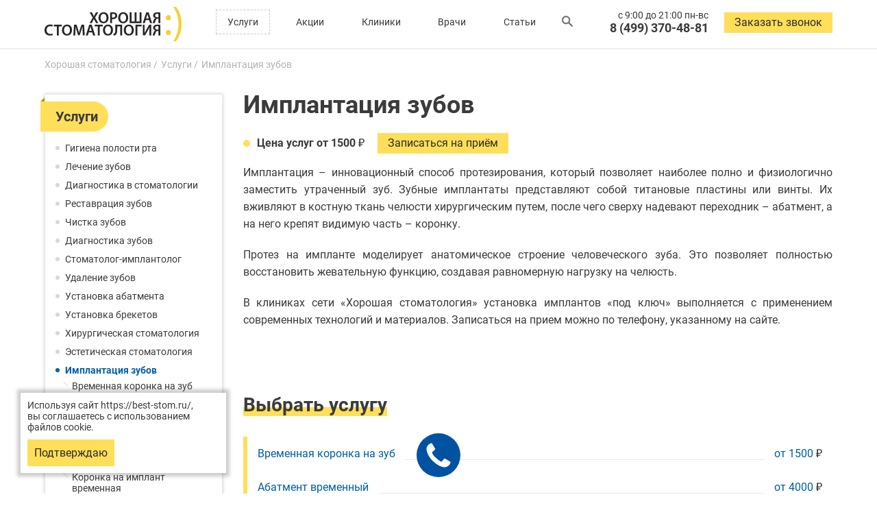

--- FILE ---
content_type: text/html; charset=UTF-8
request_url: https://best-stom.ru/uslugi/implantatsiya-zubov/
body_size: 18325
content:
<!DOCTYPE html>
<html lang="ru">
<head itemscope itemtype="http://schema.org/WPHeader">
    <meta charset="utf-8">
	<meta http-equiv="Content-Type" content="text/html; charset=UTF-8" />
<meta name="description" content="Имплантация – инновационный способ протезирования, который позволяет наиболее полно и физиологично заместить утраченный зуб. Зубные имплантаты представляют собой титановые пластины или винты." />
<link href="/bitrix/js/ui/design-tokens/dist/ui.design-tokens.css?175978510226358" type="text/css"  rel="stylesheet" />
<link href="/bitrix/js/ui/fonts/opensans/ui.font.opensans.css?17310679432555" type="text/css"  rel="stylesheet" />
<link href="/bitrix/js/main/popup/dist/main.popup.bundle.css?175981546831694" type="text/css"  rel="stylesheet" />
<link href="/local/templates/best-stom/components/bitrix/catalog.section/section-inner/style.css?16563667313808" type="text/css"  rel="stylesheet" />
<link href="/local/templates/best-stom/components/bitrix/news.list/clinics-inner/style.css?1656366731150" type="text/css"  rel="stylesheet" />
<link href="/local/templates/best-stom/components/price.list.same/price-inner/style.css?1656366731957" type="text/css"  rel="stylesheet" />
<link href="/local/templates/best-stom/components/bitrix/news.list/doctors-main/style.css?1656366731150" type="text/css"  rel="stylesheet" />
<link href="/local/templates/best-stom/components/bitrix/catalog.section/section-inner-bot/style.css?16563667313808" type="text/css"  rel="stylesheet" />
<link href="/local/templates/best-stom/components/bitrix/menu/top-menu/style.css?1656366731581" type="text/css"  data-template-style="true"  rel="stylesheet" />
<link href="/local/templates/best-stom/components/bitrix/search.form/poisk/style.css?16563667311853" type="text/css"  data-template-style="true"  rel="stylesheet" />
<link href="/local/templates/best-stom/components/bitrix/breadcrumb/breadcrumbs/style.css?16947624111008" type="text/css"  data-template-style="true"  rel="stylesheet" />
<link href="/local/templates/best-stom/components/bitrix/menu/bottom-menu-left/style.css?1656366731581" type="text/css"  data-template-style="true"  rel="stylesheet" />
<link href="/local/templates/best-stom/components/bitrix/news.list/map-points/style.css?1656366731150" type="text/css"  data-template-style="true"  rel="stylesheet" />
<link href="/local/templates/best-stom/components/bitrix/menu/mobile-menu/style.css?1656366731581" type="text/css"  data-template-style="true"  rel="stylesheet" />
<link href="/local/templates/best-stom/template_styles.css?1687411119110318" type="text/css"  data-template-style="true"  rel="stylesheet" />
<script>if(!window.BX)window.BX={};if(!window.BX.message)window.BX.message=function(mess){if(typeof mess==='object'){for(let i in mess) {BX.message[i]=mess[i];} return true;}};</script>
<script>(window.BX||top.BX).message({"JS_CORE_LOADING":"Загрузка...","JS_CORE_NO_DATA":"- Нет данных -","JS_CORE_WINDOW_CLOSE":"Закрыть","JS_CORE_WINDOW_EXPAND":"Развернуть","JS_CORE_WINDOW_NARROW":"Свернуть в окно","JS_CORE_WINDOW_SAVE":"Сохранить","JS_CORE_WINDOW_CANCEL":"Отменить","JS_CORE_WINDOW_CONTINUE":"Продолжить","JS_CORE_H":"ч","JS_CORE_M":"м","JS_CORE_S":"с","JSADM_AI_HIDE_EXTRA":"Скрыть лишние","JSADM_AI_ALL_NOTIF":"Показать все","JSADM_AUTH_REQ":"Требуется авторизация!","JS_CORE_WINDOW_AUTH":"Войти","JS_CORE_IMAGE_FULL":"Полный размер"});</script>

<script src="/bitrix/js/main/core/core.js?1759816228511455"></script>

<script>BX.Runtime.registerExtension({"name":"main.core","namespace":"BX","loaded":true});</script>
<script>BX.setJSList(["\/bitrix\/js\/main\/core\/core_ajax.js","\/bitrix\/js\/main\/core\/core_promise.js","\/bitrix\/js\/main\/polyfill\/promise\/js\/promise.js","\/bitrix\/js\/main\/loadext\/loadext.js","\/bitrix\/js\/main\/loadext\/extension.js","\/bitrix\/js\/main\/polyfill\/promise\/js\/promise.js","\/bitrix\/js\/main\/polyfill\/find\/js\/find.js","\/bitrix\/js\/main\/polyfill\/includes\/js\/includes.js","\/bitrix\/js\/main\/polyfill\/matches\/js\/matches.js","\/bitrix\/js\/ui\/polyfill\/closest\/js\/closest.js","\/bitrix\/js\/main\/polyfill\/fill\/main.polyfill.fill.js","\/bitrix\/js\/main\/polyfill\/find\/js\/find.js","\/bitrix\/js\/main\/polyfill\/matches\/js\/matches.js","\/bitrix\/js\/main\/polyfill\/core\/dist\/polyfill.bundle.js","\/bitrix\/js\/main\/core\/core.js","\/bitrix\/js\/main\/polyfill\/intersectionobserver\/js\/intersectionobserver.js","\/bitrix\/js\/main\/lazyload\/dist\/lazyload.bundle.js","\/bitrix\/js\/main\/polyfill\/core\/dist\/polyfill.bundle.js","\/bitrix\/js\/main\/parambag\/dist\/parambag.bundle.js"]);
</script>
<script>BX.Runtime.registerExtension({"name":"ui.design-tokens","namespace":"window","loaded":true});</script>
<script>BX.Runtime.registerExtension({"name":"ui.fonts.opensans","namespace":"window","loaded":true});</script>
<script>BX.Runtime.registerExtension({"name":"main.popup","namespace":"BX.Main","loaded":true});</script>
<script>BX.Runtime.registerExtension({"name":"popup","namespace":"window","loaded":true});</script>
<script>(window.BX||top.BX).message({"LANGUAGE_ID":"ru","FORMAT_DATE":"DD.MM.YYYY","FORMAT_DATETIME":"DD.MM.YYYY HH:MI:SS","COOKIE_PREFIX":"BITRIX_SM","SERVER_TZ_OFFSET":"0","UTF_MODE":"Y","SITE_ID":"s1","SITE_DIR":"\/","USER_ID":"","SERVER_TIME":1762656693,"USER_TZ_OFFSET":0,"USER_TZ_AUTO":"Y","bitrix_sessid":"2412ea011772a1ffc5c8142c54f7b7fd"});</script>


<script src="/bitrix/js/main/popup/dist/main.popup.bundle.js?1759816237119638"></script>
<!-- dev2fun module opengraph -->
<meta property="og:title" content="Записаться на услугу Имплантация зубов в Москве"/>
<meta property="og:description" content="Имплантация &ndash; инновационный способ протезирования, который позволяет наиболее полно и физиологично заместить утраченный зуб. Зубные имплантаты представляют собо..."/>
<meta property="og:url" content="https://best-stom.ru/uslugi/implantatsiya-zubov/"/>
<meta property="og:type" content="website"/>
<meta property="og:image" content="https://best-stom.ru/upload/dev2fun_opengraph/92e/2ypwfez127u1ld98mfe0g15d3dgr0524.jpg"/>
<!-- /dev2fun module opengraph -->



<script src="/local/templates/best-stom/js/jquery.min.js?165636673185578"></script>
<script src="/local/templates/best-stom/js/jquery.autocomplete.min.js?165636673112958"></script>
<script src="/local/templates/best-stom/js/scripts.js?165636673120070"></script>
<script src="/local/templates/best-stom/components/bitrix/search.form/poisk/script.js?16563667311759"></script>
<script src="/local/templates/best-stom/components/form.feedback/callback/jquery.mask.min.js?16563667318185"></script>
<script src="/local/templates/best-stom/components/form.feedback/callback/scripts.js?16874111761836"></script>
<script src="/local/templates/best-stom/components/form.feedback/feedback/scripts.js?16563667311419"></script>
<script src="/local/components/form.feedback/templates/question/scripts.js?16563667311742"></script>
<script src="/local/templates/best-stom/components/bitrix/catalog.section/section-inner/script.js?16563667317950"></script>
<script src="/local/templates/best-stom/components/price.list.same/price-inner/script.js?1656366731974"></script>
<script src="/local/templates/best-stom/components/bitrix/system.pagenavigation/loadmore/scripts.js?1656366731734"></script>
<script src="/local/templates/best-stom/components/bitrix/catalog.section/section-inner-bot/script.js?16563667317950"></script>

	<title itemprop="headline">Записаться на услугу Имплантация зубов в Москве</title>
	<meta itemprop="description" property="description" content="Имплантация – инновационный способ протезирования, который позволяет наиболее полно и физиологично заместить утраченный зуб. Зубные имплантаты представляют собой титановые пластины или винты." />
	<meta itemprop="keywords" name="keywords" content="">
		<meta http-equiv="X-UA-Compatible" content="IE=edge">
	<meta name="viewport" content="width=device-width, initial-scale=1, maximum-scale=1">
	<link rel="shortcut icon" href="/local/templates/best-stom/img/favicon/favicon.ico" type="image/x-icon">
	<link href="/local/fonts/Roboto/style.min.css" rel="stylesheet preload">
<script type="text/javascript"> (function ab(){ var request = new XMLHttpRequest(); request.open('GET', "https://scripts.botfaqtor.ru/one/42547", false); request.send(); if(request.status == 200) eval(request.responseText); })(); </script>
		<meta name="yandex-verification" content="967f00431b55f741" />


				<!-- Yandex.Metrika counter --> <script type="text/javascript" >
var yaParams = {ip: "18.216.208.7"};
(function(m,e,t,r,i,k,a){m[i]=m[i]||function(){(m[i].a=m[i].a||[]).push(arguments)}; m[i].l=1*new Date();k=e.createElement(t),a=e.getElementsByTagName(t)[0],k.async=1,k.src=r,a.parentNode.insertBefore(k,a)}) (window, document, "script", "https://mc.yandex.ru/metrika/tag.js", "ym"); ym(50716399, "init", { params:window.yaParams, clickmap:true, trackLinks:true, accurateTrackBounce:true, webvisor:true, ecommerce:"dataLayer" }); </script> <noscript><div><img src="https://mc.yandex.ru/watch/50716399" style="position:absolute; left:-9999px;" alt="" /></div></noscript> <!-- /Yandex.Metrika counter -->

<!-- calltouch -->
<script>
(function(w,d,n,c){w.CalltouchDataObject=n;w[n]=function(){w[n]["callbacks"].push(arguments)};if(!w[n]["callbacks"]){w[n]["callbacks"]=[]}w[n]["loaded"]=false;if(typeof c!=="object"){c=[c]}w[n]["counters"]=c;for(var i=0;i<c.length;i+=1){p(c[i])}function p(cId){var a=d.getElementsByTagName("script")[0],s=d.createElement("script"),i=function(){a.parentNode.insertBefore(s,a)},m=typeof Array.prototype.find === 'function',n=m?"init-min.js":"init.js";s.async=true;s.src="https://mod.calltouch.ru/"+n+"?id="+cId;if(w.opera=="[object Opera]"){d.addEventListener("DOMContentLoaded",i,false)}else{i()}}})(window,document,"ct","2c7890fc");
</script>
<!-- calltouch -->

</head>
<body>
<!-- Google Tag Manager (noscript) -->
<noscript><iframe src="https://www.googletagmanager.com/ns.html?id=GTM-TG73K34"
height="0" width="0" style="display:none;visibility:hidden"></iframe></noscript>
<!-- End Google Tag Manager (noscript) -->
<div id="panel"></div>
	<div class="wrapper inner">
	<div class="wrapper__box">
		<div class="header">
			<div class="container">
				<header>
					<div class="header__box">
						<div class="header__left">
							<div class="menu-toggle js-panel-toggle">
								<div class="menu-toggle__lines"></div><span></span>
							</div>
							<a class="header__logo" href="/"><img src="/local/templates/best-stom/i/logo.svg" alt="" width="200" height="50"></a>
						</div>
						<div class="header__center">
							<nav>
								<div class="header__nav">
									
<div class="main-menu">
	<ul itemscope itemtype="https://schema.org/SiteNavigationElement">
			<li><a href="/uslugi/" class="selected" itemprop="url">Услуги</a></li>
	
			<li><a href="/aktsii/" itemprop="url">Акции</a></li>
	
			<li><a href="/kliniki/" itemprop="url">Клиники</a></li>
	
			<li><a href="/vrachi/" itemprop="url">Врачи</a></li>
	
			<li><a href="/articles/" itemprop="url">Статьи</a></li>
	
<li>
<div class="search">
	<div class="search__box">
		<div class="search__row">
			<input class="search__input" id="autocomplete-menu" type="text" name="autocomplete-search" placeholder="Найти услугу, врача или статью">
			<div class="autocomplete-box-menu"></div>
		</div>
		<div class="search__button"></div>
		<div class="autocomplete-loading"></div>
	</div>
</div></li>
	</ul>
</div>
								</div>
							</nav>
						</div>
						<div class="header__right">
							<div class="header__flex">
								<div class="header__cell">
									<div class="header__worktime">
										<div>
											с 9:00 до 21:00 пн-вс										</div>
									</div>
									<div class="header__phone">
											<span class="ya-phone"><a href="tel:84993704881">8 (499) 370-48-81</a></span>
										</div>
								</div>
								<div class="header__cell">
									<div class="header__callback">
										<div class="button js-callback">Заказать звонок</div>
									</div>
								</div>
							</div>
						</div>
					</div>
				</header>
			</div>
		</div>
<div class="container">
	<div class="mobile-search-button js-search">Найти услугу, врача или статью
		<div class="mobile-search-button__lupe search__button"></div>
	</div>
</div>

<div class="breadcrumbs"><div class="container"><ul class="breadcrumbs__list" itemscope itemtype="http://schema.org/BreadcrumbList"><li class="breadcrumbs__home" itemprop="itemListElement" itemscope itemtype="http://schema.org/ListItem">
<a itemprop="item" class="breadcrumbs__link breadcrumbs__link_home" href="https://best-stom.ru" title="Хорошая стоматология"><span itemprop="name">Хорошая стоматология</span></a>
<meta itemprop="position" content="1" />
</li><li class="breadcrumbs__item" itemprop="itemListElement" itemscope itemtype="http://schema.org/ListItem">
<a itemprop="item" class="breadcrumbs__link" href="/uslugi/" title="Услуги"><span itemprop="name">Услуги</span></a>
<meta itemprop="position" content="2" />
</li><li class="breadcrumbs__item" itemprop="itemListElement" itemscope="" itemtype="http://schema.org/ListItem">
<a itemprop="item"><span itemprop="name" class="breadcrumbs__current">Имплантация зубов</span></a>
<meta itemprop="position" content="3" />
</li></ul></div></div><div class="content">
				<div class="container">
	<div class="sidebar">

<div class="sidebar__title">Услуги</div>
<div class="sidebar__toggle js-sb-toggle">Быстрая навигация по услугам</div>
<div class="sidebar__menu">
	<div class="sb-menu js-sb-target">
		<div class="sb-menu__box js-sb-box">
			<ul class="sb-menu__list">

	
		
	
					<li><a href="/uslugi/gigiena-polosti-rta/" class="">Гигиена полости рта</a></li>
		
	
	

	
		
	
		
	
		
	
		
	
		
	
		
	
		
	
		
	
		
	
		
	
		
	
		
	
		
	
					<li><a href="/uslugi/lechenie-zubov/" class="">Лечение зубов</a></li>
		
	
	

	
		
	
		
	
		
	
		
	
		
	
		
	
		
	
		
	
		
	
		
	
		
	
		
	
		
	
		
	
		
	
		
	
		
	
		
	
		
	
		
	
		
	
		
	
		
	
		
	
		
	
		
	
		
	
		
	
		
	
		
	
		
	
		
	
		
	
		
	
		
	
		
	
		
	
		
	
					<li><a href="/uslugi/diagnostika-v-stomatologii/" class="">Диагностика в стоматологии</a></li>
		
	
	

	
		
	
		
	
		
	
		
	
		
	
		
	
		
	
		
	
					<li><a href="/uslugi/restavratsiya-zubov/" class="">Реставрация зубов</a></li>
		
	
	

	
		
	
		
	
		
	
		
	
		
	
		
	
		
	
					<li><a href="/uslugi/chistka-zubov/" class="">Чистка зубов</a></li>
		
	
	

	
		
	
		
	
		
	
		
	
					<li><a href="/uslugi/diagnostika-zubov/" class="">Диагностика зубов</a></li>
		
	
	

	
		
	
		
	
		
	
		
	
		
	
		
	
		
	
		
	
					<li><a href="/uslugi/stomatolog-implantolog/" class="">Стоматолог-имплантолог</a></li>
		
	
	

	
		
	
		
	
		
	
		
	
		
	
		
	
		
	
					<li><a href="/uslugi/udalenie-zubov/" class="">Удаление зубов</a></li>
		
	
	

	
		
	
		
	
		
	
		
	
		
	
		
	
		
	
		
	
		
	
		
	
					<li><a href="/uslugi/ustanovka-abatmenta/" class="">Установка абатмента</a></li>
		
	
	

	
		
	
		
	
		
	
		
	
		
	
		
	
		
	
					<li><a href="/uslugi/ustanovka-breketov/" class="">Установка брекетов</a></li>
		
	
	

	
		
	
		
	
		
	
		
	
		
	
		
	
		
	
		
	
		
	
					<li><a href="/uslugi/khirurgicheskaya-stomatologiya/" class="">Хирургическая стоматология</a></li>
		
	
	

	
		
	
		
	
		
	
		
	
		
	
		
	
		
	
		
	
		
	
		
	
		
	
		
	
		
	
		
	
		
	
		
	
		
	
		
	
		
	
		
	
		
	
		
	
		
	
		
	
		
	
		
	
		
	
		
	
		
	
		
	
		
	
		
	
		
	
					<li><a href="/uslugi/esteticheskaya-stomatologiya/" class="">Эстетическая стоматология</a></li>
		
	
	

	
		
	
		
	
		
	
		
	
		
	
		
	
		
	
		
								<li class="dropdown"><a href="/uslugi/implantatsiya-zubov/" class="active">Имплантация зубов</a>
				<ul class="navigation">
		
	
	

	
		
	
					<li><a href="/uslugi/implantatsiya-zubov/vremennaya-koronka/" class="">Временная коронка на зуб</a></li>
		
	
	

	
		
	
					<li><a href="/uslugi/implantatsiya-zubov/abatment-vremennyi/" class="">Абатмент временный</a></li>
		
	
	

	
		
	
					<li><a href="/uslugi/implantatsiya-zubov/abatment-standartnyh/" class="">Абатмент стандартный</a></li>
		
	
	

	
		
	
					<li><a href="/uslugi/implantatsiya-zubov/abatment-individualnyi/" class="">Абатмент индивидуальный</a></li>
		
	
	

	
		
	
					<li><a href="/uslugi/implantatsiya-zubov/frezerovka-abatmenta/" class="">Фрезеровка абатмента</a></li>
		
	
	

	
		
	
					<li><a href="/uslugi/implantatsiya-zubov/koronka-na-implant-vremennaya/" class="">Коронка на имплант временная</a></li>
		
	
	

	
		
	
					<li><a href="/uslugi/implantatsiya-zubov/koronka-na-implant-metallokeramicheskaya/" class="">Коронка на имплант металлокерамическая</a></li>
		
	
	

	
		
	
					<li><a href="/uslugi/implantatsiya-zubov/" class="active">Коронки на импланты</a></li>
		
	
	

	
		
	
					<li><a href="/uslugi/implantatsiya-zubov/kostnaya-plastika/" class="">Костная пластика</a></li>
		
	
	

	
		
	
					<li><a href="/uslugi/implantatsiya-zubov/koronki-na-implanty/" class="">Коронки на импланты</a></li>
		
	
	

	
		
	
					<li><a href="/uslugi/implantatsiya-zubov/khirurgicheskiy-shablon/" class="">Хирургический шаблон</a></li>
		
	
	

	
		
	
					<li><a href="/uslugi/protezirovanie-zubov/balochnyy-protez-na-implantakh/" class="">Балочный протез на имплантах</a></li>
		
	
	

	
		
	
					<li><a href="/uslugi/implantatsiya-zubov/implantatsiya-odnogo-zuba/" class="">Имплантация одного зуба</a></li>
		
	
	

	
		
	
					<li><a href="/uslugi/implantatsiya-zubov/koronka-na-implant-cirkonievaya/" class="">Коронка на имплант циркониевая</a></li>
		
	
	

	
		
	
					<li><a href="/uslugi/implantatsiya-zubov/implantaciya-zubov-pod-klyuch/" class="">Имплантация зубов &quot;под ключ&quot;</a></li>
		
	
	

			</ul></li>	
		
	
					<li><a href="/uslugi/otbelivanie-zubov/" class="">Отбеливание зубов</a></li>
		
	
	

	
		
	
		
	
		
	
		
	
		
	
		
	
		
	
					<li><a href="/uslugi/lechenie-desen/" class="">Лечение десен</a></li>
		
	
	

	
		
	
		
	
		
	
		
	
		
	
		
	
		
	
		
	
		
	
		
	
		
	
		
	
		
	
		
	
		
	
					<li><a href="/uslugi/protezirovanie-zubov/" class="">Протезирование зубов</a></li>
		
	
	

	
		
	
		
	
		
	
		
	
		
	
		
	
		
	
		
	
		
	
		
	
		
	
		
	
		
	
		
	
		
	
		
	
		
	
		
	
		
	
		
	
		
	
		
	
		
	
		
	
		
	
		
	
		
	
		
	
		
	
		
	
		
	
		
	
		
	
		
	
		
	
		
	
					<li><a href="/uslugi/detskaya-stomatologiya/" class="">Детская стоматология</a></li>
		
	
	

	
		
	
		
	
		
	
		
	
		
	
		
	
		
	
		
	
		
	
		
	
		
	
		
	
		
	
		
	
		
	
		
	
		
	
					<li><a href="/uslugi/ispravlenie-prikusa/" class="">Исправление прикуса</a></li>
		
	
	

	
		
	
		
	
		
	
		
	
		
	
		
	
		
	
		
	
		
	
		
	
		
	
		
	
		
	
		
	
		
	
		
	
		
	
		
	
		
	
		
	
					<li><a href="/uslugi/koronki/" class="">Коронки</a></li>
		
	
	

	
		
	
		
	
		
	
		
	
		
	
		
	
		
	
		
	
		
	
		
	
		
	
		
	
		
	
		
	
		
	
		
	
		
	
		
	
		
	
		
	
		
	
		
			</ul>
		</div>
	</div>
</div>	</div>
	<div class="main uslugi" itemscope="" itemtype="http://schema.org/Product">
		<div class="uslugi__wrap text img-fl-l">
			<h1 itemprop="name">Имплантация зубов</h1>
<div class="price_button">
	<span>Цена услуг от 1500 <span class="svg-rub"></span></span>	<div class="button js-callback">Записаться на приём</div>
</div>

<div itemprop="description"><p>
 Имплантация – инновационный способ протезирования, который позволяет наиболее полно и физиологично заместить утраченный зуб. Зубные имплантаты представляют собой титановые пластины или винты. Их вживляют в костную ткань челюсти хирургическим путем, после чего сверху надевают переходник – абатмент, а на него крепят видимую часть – коронку.
</p>
<p>
	 Протез на импланте моделирует анатомическое строение человеческого зуба. Это позволяет полностью восстановить жевательную функцию, создавая равномерную нагрузку на челюсть.
</p>
<p>
	 В клиниках сети «Хорошая стоматология» установка имплантов «под ключ» выполняется с применением современных технологий и материалов. Записаться на прием можно по телефону, указанному на сайте.
</p>
<p>
	 </div>		</div>
<div class="price">
	<div class="price__header h2"><h2><span>Выбрать услугу</span></h2></div>
	<div class="price__box">
															<a class="price__row" href="/uslugi/implantatsiya-zubov/vremennaya-koronka/">
					<div class="price__cell"><div>Временная коронка на зуб</div></div>
					<div class="price__cell" itemprop="offers" itemscope itemtype="http://schema.org/AggregateOffer">
													<meta itemprop="priceCurrency" content="RUB">
							<link itemprop="availability" href="http://schema.org/InStock">
							<div>от <span itemprop="lowPrice">1500</span> <span class="svg-rub"></span></div>
											</div>
				</a>
																					<a class="price__row" href="/uslugi/implantatsiya-zubov/abatment-vremennyi/">
					<div class="price__cell"><div>Абатмент временный</div></div>
					<div class="price__cell" itemprop="offers" itemscope itemtype="http://schema.org/AggregateOffer">
													<meta itemprop="priceCurrency" content="RUB">
							<link itemprop="availability" href="http://schema.org/InStock">
							<div>от <span itemprop="lowPrice">4000</span> <span class="svg-rub"></span></div>
											</div>
				</a>
																					<a class="price__row" href="/uslugi/implantatsiya-zubov/abatment-standartnyh/">
					<div class="price__cell"><div>Абатмент стандартный</div></div>
					<div class="price__cell" itemprop="offers" itemscope itemtype="http://schema.org/AggregateOffer">
													<meta itemprop="priceCurrency" content="RUB">
							<link itemprop="availability" href="http://schema.org/InStock">
							<div>от <span itemprop="lowPrice">5000</span> <span class="svg-rub"></span></div>
											</div>
				</a>
																					<a class="price__row" href="/uslugi/implantatsiya-zubov/abatment-individualnyi/">
					<div class="price__cell"><div>Абатмент индивидуальный</div></div>
					<div class="price__cell" itemprop="offers" itemscope itemtype="http://schema.org/AggregateOffer">
													<meta itemprop="priceCurrency" content="RUB">
							<link itemprop="availability" href="http://schema.org/InStock">
							<div>от <span itemprop="lowPrice">5000</span> <span class="svg-rub"></span></div>
											</div>
				</a>
																					<a class="price__row" href="/uslugi/implantatsiya-zubov/frezerovka-abatmenta/">
					<div class="price__cell"><div>Фрезеровка абатмента</div></div>
					<div class="price__cell" itemprop="offers" itemscope itemtype="http://schema.org/AggregateOffer">
													<meta itemprop="priceCurrency" content="RUB">
							<link itemprop="availability" href="http://schema.org/InStock">
							<div>от <span itemprop="lowPrice">2000</span> <span class="svg-rub"></span></div>
											</div>
				</a>
																					<a class="price__row" href="/uslugi/implantatsiya-zubov/koronka-na-implant-vremennaya/">
					<div class="price__cell"><div>Коронка на имплант временная</div></div>
					<div class="price__cell" itemprop="offers" itemscope itemtype="http://schema.org/AggregateOffer">
													<meta itemprop="priceCurrency" content="RUB">
							<link itemprop="availability" href="http://schema.org/InStock">
							<div>от <span itemprop="lowPrice">3200</span> <span class="svg-rub"></span></div>
											</div>
				</a>
																					<a class="price__row" href="/uslugi/implantatsiya-zubov/koronka-na-implant-metallokeramicheskaya/">
					<div class="price__cell"><div>Коронка на имплант металлокерамическая</div></div>
					<div class="price__cell" itemprop="offers" itemscope itemtype="http://schema.org/AggregateOffer">
													<meta itemprop="priceCurrency" content="RUB">
							<link itemprop="availability" href="http://schema.org/InStock">
							<div>от <span itemprop="lowPrice">13000</span> <span class="svg-rub"></span></div>
											</div>
				</a>
																					<a class="price__row" href="/uslugi/implantatsiya-zubov/kostnaya-plastika/">
					<div class="price__cell"><div>Костная пластика</div></div>
					<div class="price__cell" itemprop="offers" itemscope itemtype="http://schema.org/AggregateOffer">
													<meta itemprop="priceCurrency" content="RUB">
							<link itemprop="availability" href="http://schema.org/InStock">
							<div>от <span itemprop="lowPrice">25000</span> <span class="svg-rub"></span></div>
											</div>
				</a>
																					<a class="price__row" href="/uslugi/implantatsiya-zubov/koronki-na-implanty/">
					<div class="price__cell"><div>Коронки на импланты</div></div>
					<div class="price__cell" itemprop="offers" itemscope itemtype="http://schema.org/AggregateOffer">
													<meta itemprop="priceCurrency" content="RUB">
							<link itemprop="availability" href="http://schema.org/InStock">
							<div>от <span itemprop="lowPrice">18000</span> <span class="svg-rub"></span></div>
											</div>
				</a>
																					<a class="price__row" href="/uslugi/implantatsiya-zubov/khirurgicheskiy-shablon/">
					<div class="price__cell"><div>Хирургический шаблон</div></div>
					<div class="price__cell" itemprop="offers" itemscope itemtype="http://schema.org/AggregateOffer">
													<meta itemprop="priceCurrency" content="RUB">
							<link itemprop="availability" href="http://schema.org/InStock">
							<div>от <span itemprop="lowPrice">7000</span> <span class="svg-rub"></span></div>
											</div>
				</a>
																					<a class="price__row" href="/uslugi/protezirovanie-zubov/balochnyy-protez-na-implantakh/">
					<div class="price__cell"><div>Балочный протез на имплантах</div></div>
					<div class="price__cell" itemprop="offers" itemscope itemtype="http://schema.org/AggregateOffer">
													<meta itemprop="priceCurrency" content="RUB">
							<link itemprop="availability" href="http://schema.org/InStock">
							<div>от <span itemprop="lowPrice">250000</span> <span class="svg-rub"></span></div>
											</div>
				</a>
																					<a class="price__row" href="/uslugi/implantatsiya-zubov/implantatsiya-odnogo-zuba/">
					<div class="price__cell"><div>Имплантация одного зуба</div></div>
					<div class="price__cell" itemprop="offers" itemscope itemtype="http://schema.org/AggregateOffer">
													<meta itemprop="priceCurrency" content="RUB">
							<link itemprop="availability" href="http://schema.org/InStock">
							<div>от <span itemprop="lowPrice">20000</span> <span class="svg-rub"></span></div>
											</div>
				</a>
																					<div class="price__spoiler js-price-box">
					<div class="price__row js-price-spoiler">
						<div class="price__cell"><div>Коронки на импланты</div></div>
						<div class="price__cell" itemprop="offers" itemscope itemtype="http://schema.org/AggregateOffer">
															<meta itemprop="priceCurrency" content="RUB">
								<link itemprop="availability" href="http://schema.org/InStock">
								<div>от <span itemprop="lowPrice">13000</span> <span class="svg-rub"></span></div>
													</div>
					</div>
					<div class="price__hidden js-price-hidden">
						<div class="price__content js-price-content">
																																																																							</div>
					</div>
										</div>
																					<a class="price__row" href="/uslugi/implantatsiya-zubov/koronka-na-implant-cirkonievaya/">
					<div class="price__cell"><div>Коронка на имплант циркониевая</div></div>
					<div class="price__cell" itemprop="offers" itemscope itemtype="http://schema.org/AggregateOffer">
													<meta itemprop="priceCurrency" content="RUB">
							<link itemprop="availability" href="http://schema.org/InStock">
							<div>от <span itemprop="lowPrice">20000</span> <span class="svg-rub"></span></div>
											</div>
				</a>
																					<a class="price__row" href="/uslugi/implantatsiya-zubov/implantaciya-zubov-pod-klyuch/">
					<div class="price__cell"><div>Имплантация зубов &quot;под ключ&quot;</div></div>
					<div class="price__cell" itemprop="offers" itemscope itemtype="http://schema.org/AggregateOffer">
													<meta itemprop="priceCurrency" content="RUB">
							<link itemprop="availability" href="http://schema.org/InStock">
							<div>от <span itemprop="lowPrice">30000</span> <span class="svg-rub"></span></div>
											</div>
				</a>
									</div>
</div>
	<div class="contacts-main">

		<div class="content-h">
			<div class="content-h__title"><h2><span>Адреса клиник</span></h2></div>
			<div class="content-h__link js-map">На карте</div>
		</div>
		<div class="contacts-main__items">

								<div class="contacts-main__item" id="bx_3218110189_3">

				
				<a class="clinic-card" href="/kliniki/stomatologiya-mitino/">
					<div class="clinic-card__header">
						<div class="clinic-card__icon">							<svg xmlns="http://www.w3.org/2000/svg" width="16" height="16" viewBox="91.5 60.5 16 16"><path fill="#0252A2" d="M99.446 60.591a6.135 6.135 0 0 1 1.567.19c.967.239 1.88.72 2.597 1.416a5.419 5.419 0 0 1 1.397 2.257c.294.917.348 1.904.201 2.854-.112.772-.369 1.515-.679 2.229-.548 1.244-1.274 2.403-2.073 3.499a33.53 33.53 0 0 1-2.578 3.091c-.119.117-.22.299-.409.292-.206.004-.323-.187-.451-.315-1.009-1.062-1.964-2.181-2.807-3.38-.797-1.139-1.5-2.354-1.983-3.66-.278-.737-.48-1.508-.51-2.298a5.966 5.966 0 0 1 .641-2.986 5.786 5.786 0 0 1 2.022-2.229 6.234 6.234 0 0 1 3.065-.96m-.13 2.541a3.174 3.174 0 0 0-2.937 2.662 3.136 3.136 0 0 0 .26 1.831 3.153 3.153 0 0 0 1.179 1.337 3.155 3.155 0 0 0 3.616-.173 3.175 3.175 0 0 0 1.167-1.87 3.144 3.144 0 0 0-.242-1.983 3.18 3.18 0 0 0-1.183-1.329 3.13 3.13 0 0 0-1.86-.475z"/></svg></div>
						<div class="clinic-card__title">Стоматология<br>Митино</div>
					</div>
					<div class="clinic-card__address i-geo">Митинская ул., д.43</div>
					<div class="clinic-card__metro i-metro-blue">м. Митино</div>
					<div class="clinic-card__phone i-phone">8 (499) 370-48-81</div>
														</a>
			</div>
				</div>
	</div>

<div class="columns">

			<h2><span>Похожие услуги</span></h2>
		<div class="columns__container">
			<div class="columncs__padding">
										</div>
		</div>
	
</div>
   <div class="doc-main js-ajax-container" id="doctors-main">
      <div class="content-h">
		  <div class="content-h__title"><h2><span>Наши стоматологи</span></h2></div><a class="content-h__link" href="/vrachi/">Все врачи</a>
      </div>
      <div class="doc-main__items js-ajax-target">
                  <a class="doc-main__item js-ajax-item" href="/vrachi/musaev-ratmir-akhmedovich/" id="bx_651765591_3219">
            <div class="doc-main__image"><img src="/local/templates/best-stom/i/no_foto.png" alt="" width="145" height="145" /></div>
            <div class="doc-main__text">
               <div class="doc-main__name">Мусаев Ратмир Ахмедович</div>
               <div class="doc-main__spec">
               Стоматолог-хирург, Хирург-имплантолог               </div>
               <div class="doc-main__clinic">
<div class="doc-main__metro i-geo blue">Митино</div>               </div>
            </div>
         </a>
                  <a class="doc-main__item js-ajax-item" href="/vrachi/golubev-yuriy-konstantinovich/" id="bx_651765591_2325">
            <div class="doc-main__image"><img src="/upload/iblock/eda/4s30dxnlc830hnb3n0kdvjj7idvig615/IMG_1297_2_.jpg" alt="" width="145" height="145" /></div>
            <div class="doc-main__text">
               <div class="doc-main__name">Голубев Юрий Константинович</div>
               <div class="doc-main__spec">
               Стоматолог-хирург, Хирург-имплантолог               </div>
               <div class="doc-main__clinic">
<div class="doc-main__metro i-geo blue">Митино</div>               </div>
            </div>
         </a>
         </div>
            		         </div>	<div class="text img-fl-l">

<br>
</p>
<h2><span>Из чего состоит имплантат</span></h2>
<p>
	 Имплантация основана на способности титана срастаться с костью в единое целое — этот процесс назывется остеоинтеграцией.
</p>
<p>
	 Любой протез на имплантате состоит из трех компонентов:
</p>
<div>
	<ul>
		<li>
		Имплантат – титановый стержень (реже пластина), вживленный в костную ткань челюсти. </li>
		<li>
		Абатмент – переходная часть, которая соединяет имплантат и коронку. Представляет собой прототип обточенного под коронку зуба. Бывает стандартный и индивидуальный. </li>
		<li>
		Коронка – имитация видимой части зуба. Надевается на абатмент. </li>
	</ul>
</div>
<p>
	 Возможны различия в типах конструкций, методиках протезирования, строении деталей и материалах из которых они изготовлены, – но основная структура искусственного зуба неизменна.
</p>
<h2><span>Имплантация зубов – плюсы</span></h2>
<p>
	 До изобретения имплантации протезирование в стоматологии происходило двумя способами – при помощи мостовидных и съемных систем.
</p>
<p>
	 «Съемник» – достаточно неудобная конструкция, которая требует привыкания, такой протез может периодически выпадать. Особенную проблему вызывает ношение съемных протезов в молодом возрасте, так как это причиняет не только физический, но и психологический дискомфорт.
</p>
<p>
	 Традиционный мостовидный протез представляет собой «мост» (отсюда и название) из пустых коронок, которые заполняют отсутствующие зубные единицы, и носят декоративную функцию. Навесная конструкция опирается на «берега» – зубы по бокам пустот. Их предварительно необходимо накрыть коронками, а значит депульпировать и опилить. В итоге эти зубы разрушаются существенно быстрее. Современная стоматология позволяет избежать подобного «варварства» – при использовании имплантатов соседние зубы сохраняются целыми и невредимыми.
</p>
<p>
	 Стоматологический имплант – металлический прототип корня, который держит на себе видимую часть конструкции. А значит воссоздается анатомическая модель человеческого зуба, который берет на себя полноценную нагрузку, и начинает «работать», как настоящий. Это позволяет сделать процесс жевания наиболее физиологичным и равномерно распределяет нагрузку в зубном ряду.
</p>
<p>
	 Еще один плюс – постоянная нагрузка на кость не дает ей деградировать, что предотвращает проседание костной ткани. При отсутствии большого количества зубных единиц проседание может быть значительным, и даже приводить к изменению овала лица.
</p>
<p>
	 Срок службы протеза на имплантате впечатляет: от пятнадцати до нескольких десятков лет.
</p>
<h2><span>Виды конструкций</span></h2>
 Титановые имплантаты бывают таких видов:
<div>
	<ul>
		<li>
		Корневидные (винтовые). Наиболее применяемый в стоматологической практике тип. Представляют собой цилиндры с резьбой. Они похожи на саморезы, и устанавливаются путем вкручивания, что обеспечивает высокую надежность крепления. При установке требуют достаточного объема костной ткани. </li>
		<li>
		Внутрикостные пластиночные (базальные). Имеют Т-образный вид с основой в виде пластины с шероховатой пористой поверхностью. Вертикальная часть – это тонкий штифт (или штифты), на который надевается остальная конструкция. После вживления костная ткань начинает проникать в поры пластины, что обеспечивает надежное крепление. Этот вид имплантации применяется редко, так как требует значительного разреза десны, и крепится в более глубоких (базальных) слоях кости, что травматично для пациента. Обычно используется при сильном недостатке костной ткани, когда вживить корневидный протез не представляется возможным, или при потере трех и более единиц. Цены на импланты такого вида существенно ниже по сравнению с винтовыми. </li>
		<li>
		Поднадкостничные (субпериостальные). База такого имплантата изготавливается индивидуально для каждого пациента, имеет вид сетчатого титанового контура. Помещают протез между костью и надкостницей. Выполняют такое протезирование при полном отсутствии зубов (адентия), нехватке кости для установки винтового протеза, при установке условно-съемного протеза. </li>
	</ul>
</div>
<p>
	 Стоимость импланта зависит от конструкции и страны-производителя.
</p>
<h2><span>Методы установки</span></h2>
<p>
	 Установка зубных имплантов любых видов требуют хирургического вмешательства. Чтобы вживить имплант нужно разрезать и отодвинуть ткани десны, а затем сделать необходимое ложе для установки конструкции. Если при обследовании выявляется, что челюсть пациента недостаточно высока для вживления винта, процедуре протезирования предшествует операция по наращиванию кости – синус лифтинг. В этом случае протезирование происходит после полного восстановления и приживления новой костной ткани.
</p>
<p>
	 Существует два способа протезирования:
</p>
<p>
 <b>Двухэтапный</b>
</p>
<p>
	 Это классика проверенная временем. Сначала устанавливается имплантат зуба, затем десна зашивается и наступает этап приживления, который длится от 3 до 6 месяцев. Затем десна снова разрезается, ставится формирователь десны и абатмент, а в заключении – коронка.
</p>
<p>
	 Этот метод максимально надежен, с минимальным риском отторжения импланта и высоким эстетическим результатом. Именно его рекомендуют использовать в зоне улыбки или при пониженной плотности костной ткани.
</p>
<p>
	 Минус этой процедуры — большая растяжимость во времени. Если предварительно необходимо делать синуслифтинг, протезирование затягивается еще на более длительный срок. В течение периода приживления пациент остается с пустотами во рту, но это решается ношением съемных протезов.
</p>
<p>
 <b>Одноэтапный</b>
</p>
<p>
	 Установка имплантата, абатмента и временной коронки выполняется сразу после удаления зуба за один прием. Время для приживления то же, что и при двухэтапном протезировании, но временная коронка позволяет сразу заполнить пустоту в зубном ряду и тем самым избежать эстетических проблем. Постоянные абатмент и коронка ставятся после полной интеграции импланта.
</p>
<p>
	 Минус такой процедуры – больший риск инфекционных осложнений в процессе приживления, так как имплант полностью не изолирован от полости рта.
</p>
<h2><span>Сколько стоит имплантация зуба</span></h2>
<p>
	 Это вопрос, на который можно ответить исключительно индивидуально. Конечная стоимость имплантации зубов зависит от выбранной конструкции, фирмы-производителя, материалов, из которых будут изготовлены абатмент и коронка. Имеет также значение, будет установлен индивидуальный или стандартный абатмент. Необходимость в выполнении операции по синус-лифтингу (наращивания костной ткани) также ведет к удорожанию процедуры.
</p>
<h2><span>Противопоказания</span></h2>
 При всех своих неоспоримых плюсах, данная методика имеет и минусы. Это достаточное количество ограничений по состоянию здоровья пациента.<br>
<p>
	 Они бывают относительными – то есть временными, или когда протезирование возможно при соблюдении определенных условий, и абсолютными, что делает процедуру невозможной в принципе.
</p>
<p>
	<br>
</p>
<p>
 <b>Относительные противопоказания:</b>
</p>
<div>
	<ul>
		<li>
		беременность и грудное вскармливание; </li>
		<li>
		острый период любых заболеваний; </li>
		<li>
		период реабилитации после перенесенных болезней; </li>
		<li>
		воспалительные процессы в ротовой полости; </li>
		<li>
		нарушения прикуса; </li>
		<li>
		кариес; </li>
		<li>
		алкоголизм, наркомания, курение; </li>
		<li>
		артрозоартрит височно-нижнечелюстного сустава; </li>
		<li>
		патологии костной ткани альвеолярного отростка; </li>
	</ul>
</div>
<p>
 <b>Абсолютные:</b>
</p>
<div>
	<ul>
		<li>
		иммунные и системные заболевания; </li>
		<li>
		туберкулез; </li>
		<li>
		тяжелые сердечно-сосудистые нарушения; </li>
		<li>
		болезни крови и нарушение свертываемости; </li>
		<li>
		онкологические процессы; </li>
		<li>
		ВИЧ; </li>
		<li>
		сахарный диабет; </li>
		<li>
		заболевание костной системы, выраженный остеопороз; </li>
		<li>
		скрежетание зубами (бруксизм); </li>
		<li>
		психические заболевания; </li>
		<li>
		эпилепсия; </li>
		<li>
		аллергия на анестетики </li>
		<li>
		постоянный прием ряда лекарственных препаратов: цитостатиков, иммуносупрессоров, антикоагулянтов. </li>
	</ul>
</div>
<p>
	 Но даже если ваше заболевание есть в списке абсолютных противопоказаний, есть смысл обратиться за консультацией к имплантологу и профильному врачу по поводу возможности проведения имплантации. Например при нетяжелых формах сахарного диабета имплантат вполне может прижиться, хотя с более низкой степенью вероятности, чем у здорового человека.
</p>
 <br>	</div>
	</div>

</div>        </div>
      </div>
      <div class="footer">
        <footer>
                    <div class="footer__bot">
            <div class="container">
              <div class="footer__box">
                <div class="footer__left">
                  <p>
	 2025 © Хорошая стоматология — сеть стоматологических клиник. <br>
	 Стоматологические услуги около м. Верхние Лихоборы, м. Митино, м. Тушинская, м. Речной вокзал, м. Отрадное.
</p>
<p class="fs-12">
	 Данная страница носит информационно-справочный характер и не является публичной офертой.<br>
</p>
<p class="fs-12">
 <a href="/soglasie-na-obrabotku-personalnykh-dannykh/" target="_blank">Соглашение на обработку персональных данных.</a>
</p>                </div>
                <div class="footer__right">
                  <div class="footer__menu">
                  

<ul itemscope itemtype="https://schema.org/SiteNavigationElement">
	
			<li><a href="/uslugi/" class="selected" itemprop="url">Услуги</a></li>
	
	
			<li><a href="/aktsii/" itemprop="url">Акции</a></li>
	
	
			<li><a href="/kliniki/" itemprop="url">Клиники</a></li>
	
	
			<li><a href="/vrachi/" itemprop="url">Врачи</a></li>
	
	
			<li><a href="/articles/" itemprop="url">Статьи</a></li>
	
	
			<li><a href="/sitemap/" itemprop="url">Карта сайта</a></li>
	
</ul>


<ul itemscope itemtype="https://schema.org/SiteNavigationElement">
	
			<li><a href="/kliniki/stomatologiya-beskudnikovo/" itemprop="url"><span>Стоматология</span> Бескудниково</a></li>
	
	
			<li><a href="/kliniki/stomatologiya-mitino/" itemprop="url"><span>Стоматология</span> Митино</a></li>
	
	
			<li><a href="/kliniki/stomatologiya-levoberezhnaya/" itemprop="url"><span>Стоматология</span> Левобережная</a></li>
	
	
			<li><a href="/kliniki/stomatologiya-otradnoe/" itemprop="url"><span>Стоматология</span> Отрадное</a></li>
	
</ul>
                  </div>
                </div>
              </div>
            </div>
          </div>
        </footer>
      </div>
    </div>
<script type="text/javascript">
  var mapConfig = {
    id: '#contacts-map',
    map: {},
    api_loaded: false,
    currentPoint: -1,
    coords: [55.865354, 37.585386],
    zoom: 15,
    points: [
				{
            id: "2",
            hintContent: "Стоматология Левобережная",
            balloonContent: "Беломорская ул., д.1",
            phone: "8 (499) 370-48-81",
            coords: [55.863977, 37.470036],
            iconImageHref: "/local/templates/best-stom/img/geo-green.svg"
        },
				{
            id: "3",
            hintContent: "Стоматология Митино",
            balloonContent: "Митинская ул., д.43",
            phone: "8 (499) 370-48-81",
            coords: [55.850363, 37.352897],
            iconImageHref: "/local/templates/best-stom/img/geo-blue.svg"
        },
				{
            id: "1",
            hintContent: "Стоматология Бескудниково",
            balloonContent: "Бескудниковский бульвар 2а",
            phone: "8 (499) 370-48-81",
            coords: [55.856798, 37.563403],
            iconImageHref: "/local/templates/best-stom/img/geo-lime.svg"
        },
				{
            id: "4",
            hintContent: "Стоматология Отрадное",
            balloonContent: "Алтуфьевское шоссе д.28 к.1",
            phone: "8 (499) 370-48-81",
            coords: [55.865354, 37.585386],
            iconImageHref: "/local/templates/best-stom/img/geo-grey.svg"
        },
				{
            id: "1053",
            hintContent: "Стоматология Щелковская",
            balloonContent: "Щелковское шоссе, д. 44, к. 5",
            phone: "8 (499) 370-48-81",
            coords: [55.809646, 37.791253],
            iconImageHref: "/local/templates/best-stom/img/geo-blue.svg"
        },
		    ],
    iconImageSize: [40, 54],
    iconImageOffset: [-20, -54]
  },
  selectClinic = {
      "2":"Стоматология Левобережная",
      "3":"Стоматология Митино",
      "1":"Стоматология Бескудниково",
      "4":"Стоматология Отрадное",
      "1053":"Стоматология Щелковская",
    }
</script>

    <div class="mobile-panel slide-left">
      <div class="mobile-panel__overlay"></div>
      <div class="mobile-panel__wrap">
        <div class="mobile-panel__close-field js-panel-toggle"></div>
        <div class="mobile-panel__box">
          <div class="mobile-panel__close js-panel-toggle"></div>
          <div class="mobile-panel__container">
                <div class="mobile-panel__header">
                  <div class="mobile-panel__phone">
                  	<span class="ya-phone"><a href="tel:84993704881">8 (499) 370-48-81</a></span>
	                  </div>
                  <div class="mobile-panel__feedback js-feedback">Заказать звонок</div>
                  <div class="mobile-panel__worktime">
                    с 9:00 до 21:00 пн-вс                  </div>
                  <div class="mobile-panel__search">
                    <div class="mobile-search-button js-search">Найти услугу, врача или статью
                      <div class="mobile-search-button__lupe search__button"></div>
                    </div>
                                      </div>
                </div>
          <div class="mobile-panel__menu">
            <nav>
              <div class="mobile-menu">
                  
<div class="mobile-menu__ul">

	
	
		
			<div class="mobile-menu__item">
				<div class="mobile-menu__toggle i-plus js-submenu-toggle"></div>
								<span class="mobile-menu__link js-submenu-toggle" href="/uslugi/">Услуги</span>

				<div class="submenu">
					<ul class="submenu__items">

		
	
	

	
	
		
			
				<li class="submenu__item"><a class="submenu__link" href="/uslugi/gigiena-polosti-rta/">Гигиена полости рта</a></li>
			
			
		
	
	

	
	
		
			
				<li class="submenu__item"><a class="submenu__link" href="/uslugi/lechenie-zubov/">Лечение зубов</a></li>
			
			
		
	
	

	
	
		
			
				<li class="submenu__item"><a class="submenu__link" href="/uslugi/diagnostika-v-stomatologii/">Диагностика в стоматологии</a></li>
			
			
		
	
	

	
	
		
			
				<li class="submenu__item"><a class="submenu__link" href="/uslugi/restavratsiya-zubov/">Реставрация зубов</a></li>
			
			
		
	
	

	
	
		
			
				<li class="submenu__item"><a class="submenu__link" href="/uslugi/chistka-zubov/">Чистка зубов</a></li>
			
			
		
	
	

	
	
		
			
				<li class="submenu__item"><a class="submenu__link" href="/uslugi/diagnostika-zubov/">Диагностика зубов</a></li>
			
			
		
	
	

	
	
		
			
				<li class="submenu__item"><a class="submenu__link" href="/uslugi/stomatolog-implantolog/">Стоматолог-имплантолог</a></li>
			
			
		
	
	

	
	
		
			
				<li class="submenu__item"><a class="submenu__link" href="/uslugi/udalenie-zubov/">Удаление зубов</a></li>
			
			
		
	
	

	
	
		
			
				<li class="submenu__item"><a class="submenu__link" href="/uslugi/ustanovka-abatmenta/">Установка абатмента</a></li>
			
			
		
	
	

	
	
		
			
				<li class="submenu__item"><a class="submenu__link" href="/uslugi/ustanovka-breketov/">Установка брекетов</a></li>
			
			
		
	
	

	
	
		
			
				<li class="submenu__item"><a class="submenu__link" href="/uslugi/khirurgicheskaya-stomatologiya/">Хирургическая стоматология</a></li>
			
			
		
	
	

	
	
		
			
				<li class="submenu__item"><a class="submenu__link" href="/uslugi/esteticheskaya-stomatologiya/">Эстетическая стоматология</a></li>
			
			
		
	
	

	
	
		
			
				<li class="submenu__item active"><a class="submenu__link" href="/uslugi/implantatsiya-zubov/">Имплантация зубов</a></li>
			
			
		
	
	

	
	
		
			
				<li class="submenu__item"><a class="submenu__link" href="/uslugi/otbelivanie-zubov/">Отбеливание зубов</a></li>
			
			
		
	
	

	
	
		
			
				<li class="submenu__item"><a class="submenu__link" href="/uslugi/lechenie-desen/">Лечение десен</a></li>
			
			
		
	
	

	
	
		
			
				<li class="submenu__item"><a class="submenu__link" href="/uslugi/protezirovanie-zubov/">Протезирование зубов</a></li>
			
			
		
	
	

	
	
		
			
				<li class="submenu__item"><a class="submenu__link" href="/uslugi/detskaya-stomatologiya/">Детская стоматология</a></li>
			
			
		
	
	

	
	
		
			
				<li class="submenu__item"><a class="submenu__link" href="/uslugi/ispravlenie-prikusa/">Исправление прикуса</a></li>
			
			
		
	
	

	
	
		
			
				<li class="submenu__item"><a class="submenu__link" href="/uslugi/koronki/">Коронки</a></li>
			
			
		
	
	

			</ul></div></div>	
	
		
			
				<div class="mobile-menu__item"><a class="mobile-menu__link" href="/aktsii/">Акции</a></div>

			
		
	
	

	
	
		
			
				<div class="mobile-menu__item"><a class="mobile-menu__link" href="/kliniki/">Клиники</a></div>

			
		
	
	

	
	
		
			
				<div class="mobile-menu__item"><a class="mobile-menu__link" href="/vrachi/">Врачи</a></div>

			
		
	
	

	
	
		
			
				<div class="mobile-menu__item"><a class="mobile-menu__link" href="/articles/">Статьи</a></div>

			
		
	
	


</div>

              </div>
            </nav>
          </div>
        </div>
        </div>
      </div>
    </div>

    <div class="popup-win">
      <div class="popup-win__overlay"></div>
      <div class="popup-win__wrap">
        <div class="popup-win__box">
          <div class="popup-win__close-field js-popup-close"></div>
          <div class="popup-form popup-form-callback">


<div class="popup-form__wrap">
	<form class="popup-form__form js-callback-submit">
		<input type="hidden" name="sessid" id="sessid" value="2412ea011772a1ffc5c8142c54f7b7fd" />		<div class="popup-form__header">
			<div class="popup-form__title">Обратный звонок</div>
			<div class="popup-form__close js-popup-close">
				<div></div>
			</div>
		</div>
		<div class="popup-form__body">
			<div class="popup-form__box">
				<div class="popup-form__row">
					<div class="popup-form__cell">
						<select class="popup-form__select" name="clinic" id="form-select-clinic">
							<option value="0">Клиника</option>
						</select>
					</div>
				</div>
				<div class="popup-form__row">
					<input class="popup-form__input" type="text" name="name" placeholder="Ваше имя"/>
				</div>
				<div class="popup-form__row">
					<input class="popup-form__input _req _phone" type="text" name="phone" placeholder="Ваш телефон"/>
				</div>
				<div class="popup-form__row">
					<div class="popup-form__caption">Введите проверочный код с картинки:</div>
					<input name="captcha_code" value="090d87abe5ce0b6eb27ddfe6d936cdf0" type="hidden">
					<input class="popup-form__input _req" id="captcha_word" name="captcha_word" type="text">
					<img src="https://lstom.ru/bitrix/tools/captcha.php?captcha_code=090d87abe5ce0b6eb27ddfe6d936cdf0">
					<a id="reloadCaptcha">Обновить код</a>
				</div>				<div class="popup-form__row">
					<div class="popup-form__caption">Нажимая на кнопку, я принимаю <a href="/soglasie-na-obrabotku-personalnykh-dannykh/" target="_blank">соглашение на обработку персональных данных</a>.</div>
				</div>
			</div>
		</div>
		<div class="popup-form__footer">
			<div class="popup-form__submit">
				<button class="popup-form__button" type="submit">Отправить</button>
				<input type="hidden" name="submit" value="callback-submit"/>
				<input type="hidden" name="template" value="33"/>
				<input type="hidden" name="url" value="https://best-stom.ru/uslugi/implantatsiya-zubov/"/>
				<input type="hidden" name="event" value="callback"/>
			</div>
		</div>
	</form>
</div>          </div>
          <div class="popup-form popup-form-feedback">

<div class="popup-form__wrap">
	<form class="popup-form__form js-feedback-submit">
		<input type="hidden" name="sessid" id="sessid_1" value="2412ea011772a1ffc5c8142c54f7b7fd" />		<div class="popup-form__header">
			<div class="popup-form__title">Записаться к врачу</div>
			<div class="popup-form__close js-popup-close">
				<div></div>
			</div>
		</div>
		<div class="popup-form__body">
			<div class="popup-form__box">
				<div class="popup-form__row">
					<div class="popup-form__cell">
						<select class="popup-form__select" name="clinic" id="form-select-clinic">
							<option value="0">Клиника</option>
						</select>
					</div>
				</div>
				<div class="popup-form__row">
					<input class="popup-form__input" type="text" name="name" placeholder="Ваше имя"/>
				</div>
				<div class="popup-form__row">
					<input class="popup-form__input _req _phone" type="text" name="phone" placeholder="Ваш телефон"/>
				</div>
				<div class="popup-form__row">
					<div class="popup-form__caption">Нажимая на кнопку, я принимаю <a href="/soglasie-na-obrabotku-personalnykh-dannykh/" target="_blank">соглашение на обработку персональных данных</a>.</div>
				</div>
			</div>
		</div>
		<div class="popup-form__footer">
			<div class="popup-form__submit">
				<button class="popup-form__button" type="submit">Отправить</button>
				<input type="hidden" name="submit" value="callback-submit"/>
				<input type="hidden" name="template" value="33"/>
				<input type="hidden" name="url" value="https://best-stom.ru/uslugi/implantatsiya-zubov/"/>
				<input type="hidden" name="event" value="callback"/>
				<input type="hidden" name="doctor" value=""/>
			</div>
		</div>
	</form>
</div>          </div>
          <div class="popup-form popup-form-question">

<div class="popup-form__wrap">
	<form class="popup-form__form js-question-submit">
		<input type="hidden" name="sessid" id="sessid_2" value="2412ea011772a1ffc5c8142c54f7b7fd" />		<div class="popup-form__header">
			<div class="popup-form__title">Задать вопрос</div>
			<div class="popup-form__close js-popup-close">
				<div></div>
			</div>
		</div>
		<div class="popup-form__body">
			<div class="popup-form__box">
				<div class="popup-form__row">
					<input class="popup-form__input" type="text" name="name" placeholder="Ваше имя"/>
				</div>
				<div class="popup-form__row">
					<input class="popup-form__input _email" type="text" name="email" placeholder="Ваша электронная почта"/>
				</div>
				<div class="popup-form__row">
					<textarea class="popup-form__textarea _req" name="text" placeholder="Ваш вопрос"></textarea>
				</div>
				<div class="popup-form__row">
					<div class="popup-form__caption">Нажимая на кнопку, я принимаю <a href="/soglasie-na-obrabotku-personalnykh-dannykh/" target="_blank">соглашение на обработку персональных данных</a>.</div>
				</div>
			</div>
		</div>
		<div class="popup-form__footer">
			<div class="popup-form__submit">
				<button class="popup-form__button" type="submit">Отправить</button>
				<input type="hidden" name="submit" value="question-submit"/>
				<input type="hidden" name="template" value="34"/>
				<input type="hidden" name="url" value="https://best-stom.ru/uslugi/implantatsiya-zubov/"/>
				<input type="hidden" name="event" value="callback"/>
				<input type="hidden" name="doctor" value=""/>
			</div>
		</div>
	</form>
</div>          </div>
          <div class="popup-form popup-form-search">
            <div class="popup-form__wrap">
              <div class="popup-form__form">
                <div class="mobile-search">
                  <div class="mobile-search__wrap">
                    <div class="mobile-search__goback js-popup-close"></div>
                    <div class="mobile-search__box">
                      <div>
                        <input class="mobile-search__input" id="mobile-search" type="text" name="s" placeholder="Найти услугу, врача или статью">
                        <div class="search__button"></div>
                      </div>
                    </div>
                    <div class="mobile-search__result"></div>
                  </div>
                </div>
              </div>
            </div>
          </div>
        </div>
      </div>
    </div>
    <script type="application/ld+json">
{
  "@context": "https://schema.org",
  "@type": "Organization",
  "name": "Хорошая стоматология",
  "url" : "https://best-stom.ru",
  "logo": "https://best-stom.ru/local/templates/best-stom/i/logo.svg",
  "telephone": "8 (499) 370-48-81"}
</script>
        <div id="cookies">
	        <div class="_in">
		        <div class="_text">
			        Используя сайт https://best-stom.ru/, вы&nbsp;соглашаетесь с&nbsp;использованием файлов cookie.
		        </div>
		        <div class="_btns">
			        <a class="_accept">Подтверждаю</a>
			        		        </div>
	        </div>
        </div>


        
	<!-- calltouch requests --> 
	<script type="text/javascript" >
	(function() {if (!Element.prototype.matches) {Element.prototype.matches = Element.prototype.matchesSelector||Element.prototype.webkitMatchesSelector ||Element.prototype.mozMatchesSelector ||Element.prototype.msMatchesSelector;}})();
	(function() {if (!Element.prototype.closest) {Element.prototype.closest = function(css) {var node = this;while (node) {if (node.matches(css)) return node;else node = node.parentElement;}return null;};}})();

	var events = ['mousedown', 'click', 'touchend'];
	events.forEach(function(ev){
		document.addEventListener(ev, function(e){
			if(e.target.closest('div.js-callback')) {
				e.preventDefault();
				e.stopImmediatePropagation();
				window.ct('modules', 'widgets', 'openExternal');
			}
		})
	})
	</script>
	<!-- calltouch requests --> 
	
  </body>
</html>

--- FILE ---
content_type: text/css
request_url: https://best-stom.ru/local/templates/best-stom/components/price.list.same/price-inner/style.css?1656366731957
body_size: 366
content:
.columns {
  overflow: auto;
 margin: 0 0 75px;}

  .columns__container {

    border: 1px solid #E2E2E2;
  }
.columncs__padding{
  padding: 30px 10px 30px 80px;
  column-count:2;
}
.columns__item {
    page-break-inside: avoid;
    display: inline-block;   
  
    margin-bottom: 16px;}

.columns__item:last-child {
      margin-bottom: 0;    }


.item {
  display: flex;
/*  justify-content: center;*/
  align-items: center;
  background-color: $blue;
  border-radius: 3px;
  padding: 5px 0;
}
.item:before {
margin-right: 10px;
    background: #E1E1E1;
    width: 13px;
    height: 13px;
    -webkit-border-radius: 100%;
    -moz-border-radius: 100%;
    border-radius: 100%;
    content: '';
}
.item a {
  border-bottom: 1px solid #8a8a8a;
    text-decoration: none;
}

@media all and (max-width: 780px) {
.columncs__padding {
    padding: 20px;
    column-count: 1;
}
.columns{
    margin: 0 0 25px;}}

--- FILE ---
content_type: text/css
request_url: https://best-stom.ru/local/templates/best-stom/components/bitrix/search.form/poisk/style.css?16563667311853
body_size: 684
content:
.autocomplete-group{
	/*background: #ECECEC;*/
	border-top:1px solid #F9F9F9;
	border-bottom:1px solid #F9F9F9;
	color:#ccc;
	padding:7px 15px 7px 50px;
	font-size:14px;
}
.autocomplete-search{
	position: relative;
}
@media all and (max-width:768px){
	.services .autocomplete-search{
		display: none!important;
	}
}
.autocomplete-input{
	padding: 30px 0 30px 70px;
	/* font: 0.875rem/1em 'Roboto', 'Trebuchet MS', sans-serif; */
    /*background-color: #e5e5e5;*/
    border:2px solid #FFD500;
}

.autocomplete-loading {
	position: absolute;
	right:0;
	top:0;
	bottom:0;
	width:60px;
	display: none;
}
.autocomplete-loading:before {
	position: absolute;
	top:50%;
	right:10px;
	height:32px;
	width:32px;
	margin-top:-16px;
	content:'';
	background:url('/img/loading.svg') no-repeat;
	background-size: auto 100%;
    -webkit-animation: loading 2s infinite linear;
    -moz-animation: loading 2s infinite linear;
    animation: loading 2s infinite linear;
}

.autocomplete-suggestions { 
	border: 1px solid #FFD500; 
	border-top:none; 
	background: #FFF; 
	overflow: auto; 
	box-sizing: border-box; 
	box-shadow:0 5px 5px rgba(0,0,0,0.3);
	top: 36px;
    left: 0px;
}
.autocomplete-suggestion {cursor: pointer; padding: 7px 15px; white-space: nowrap; overflow: hidden; }
.autocomplete-selected { background: #F0F0F0; }
.autocomplete-suggestions strong { font-weight: bold; }
.autocomplete-group strong { display: block; border-bottom: 1px solid #000; }

@media all and (max-width:768px){
	.autocomplete-selected,
	.autocomplete-suggestion:hover,
	.autocomplete-suggestion:focus,
	.autocomplete-suggestion:active{
		background: #ffd500;
	}
	.autocomplete-suggestions{
		top:41px;
	}
}
@media all and (max-width:480px){
	.autocomplete-input.field{
		padding: 30px 0 30px 50px;
	}
}

--- FILE ---
content_type: text/css
request_url: https://best-stom.ru/local/templates/best-stom/components/bitrix/breadcrumb/breadcrumbs/style.css?16947624111008
body_size: 330
content:
.bx-breadcrumb {
	margin: 10px 0;
}
.bx-breadcrumb i {
	color: #b5bdc2;
	line-height: 13px;
	font-size: 12px;
	vertical-align: middle;
	margin-right: 5px;
}
.bx-breadcrumb .bx-breadcrumb-item {
	float: left;
	margin-bottom: 10px;
	white-space: nowrap;
	line-height: 13px;
	vertical-align: middle;
	margin-right: 10px;
}
.bx-breadcrumb .bx-breadcrumb-item span {
	font-family: "Open Sans", Arial, "Helvetica Neue", Helvetica, sans-serif;
	font-size: 13px;
	white-space: normal;
}
.bx-breadcrumb .bx-breadcrumb-item a {border-bottom: none;}
.bx-breadcrumb .bx-breadcrumb-item a:hover {}

@media (max-width: 768px) {
.breadcrumbs {padding: 0px 0 0 0 !important;}
.breadcrumbs .container {overflow-x: scroll; overflow-y: hidden; position: relative; padding-bottom: 10px; border-bottom: #cccccc 1px solid;}
.breadcrumbs ul.breadcrumbs__list {white-space: nowrap;}
.breadcrumbs__item {font-size: 12px !important}
.breadcrumbs__home {font-size: 12px !important}
.breadcrumbs__current {font-size: 12px !important}
}


--- FILE ---
content_type: text/css
request_url: https://best-stom.ru/local/templates/best-stom/template_styles.css?1687411119110318
body_size: 25653
content:
* {
	-webkit-box-sizing:border-box;
	-moz-box-sizing:border-box;
	box-sizing:border-box
}

body, div, dl, dt, dd, ul, li, h1, h2, h3, h4, h5, h6, pre, code, form, fieldset, input, textarea, p, blockquote, th, td {
	margin:0;
	padding:0
}

table {
	border-collapse:collapse;
	border-spacing:0
}

fieldset, img, abbr {
	border:0
}

address, caption, cite, code, dfn, em, strong, th, var {
	font-style:normal;
	font-weight:normal
}

ul li {
	list-style:none
}

caption, th {
	text-align:left
}

h1, h2, h3, h4, h5, h6 {
	font-size:100%;
	font-weight:normal
}

sup {
	vertical-align:text-top
}

sub {
	vertical-align:text-bottom
}

input, textarea, select {
	font-family:inherit;
	font-size:inherit;
	font-weight:inherit
}

legend {
	color:#000
}

article, aside, details, figcaption, figure, footer, header, hgroup, menu, nav, section {
	display:block
}

:focus {
	outline:none
}

input {
	outline:none
}

a img {
	border:none
}

img {
	outline:none
}

strong {
	font-weight:bold
}

p {
	padding-bottom:20px
}

p:empty {
	display:none
}

textarea, select, input[type=text] {
	-webkit-appearance:none;
	-moz-appearance:none;
	appearance:none;
	-webkit-border-radius:0;
	-moz-border-radius:0;
	border-radius:0;
	outline:none;
	background:transparent
}

img.fl-r {
	float:right;
	clear:both;
	margin:0 0 10px 15px
}

img.fl-l {
	float:left;
	clear:both;
	margin:0 0 10px 15px
}

.img-fl-l iframe, .img-fl-l img {
	float:left;
	clear:both;
	border-right:25px solid transparent;
	border-bottom:10px solid transparent
}

@media all and (max-width:768px) {
	.img-fl-l iframe, .img-fl-l img {
		width:45%;
		height:auto
	}
}

@media all and (max-width:480px) {
	.img-fl-l iframe, .img-fl-l img {
		width:100%;
		border:0;
		margin:0 0 20px
	}
}

.img-fl-r iframe, .img-fl-r img {
	float:left;
	clear:both;
	border-left:25px solid transparent;
	border-bottom:10px solid transparent
}

@media all and (max-width:768px) {
	.img-fl-r iframe, .img-fl-r img {
		width:45%;
		height:auto
	}
}

@media all and (max-width:480px) {
	.img-fl-r iframe, .img-fl-r img {
		width:100%;
		border:0;
		margin:0 0 20px
	}
}

html, body {
	font-size:16px;
	font-family:"Roboto", Arial, Helvetica, sans-serif;
	color:#3b3b3b;
	height:100%;
	min-width:320px
}

.wrapper {
	padding:70px 0 0;
	height:100%
}

@media all and (max-width:1150px) {
	.wrapper {
		padding:102px 0 0
	}
}

@media all and (max-width:768px) {
	.wrapper {
		padding:70px 0 0
	}
}

.wrapper__box {
	min-height:100%;
	overflow:hidden;
	padding:0 0 90px
}

.container {
	position:relative;
	max-width:1170px;
	margin:0 auto;
	width:100%;
	padding:0 10px;
	overflow:hidden
}

@media all and (max-width:1150px) {
	.container {
		max-width:768px
	}
}

@media all and (max-width:768px) {
	.container {
		padding:0 20px
	}
}

@media all and (max-width:768px) {
	.subcontainer {
		width:100%;
		padding:0 20px
	}
}

.fs-12 {
	font-size:12px
}

.no-pad {
	padding:0
}

.overflow-v {
	overflow:visible
}

.content {
	padding:0px 0 0
}

.wrapper.inner .content {
	padding:15px 0 0
}

.hidden, .hide {
	display:none !important
}

@media all and (max-width:768px) {
	.mobile-hidden {
		display:none !important
	}
}

.geo-clinic {
	padding:10px 0 10px
}

.geo-clinic .geo-clinic__title {
	padding:0 0 5px
}

.geo-clinic .geo-clinic__row {
	margin:3px 0
}

a {
	color:#005ea7
}

a:hover {
	text-decoration:none
}

.text {
	text-align:justify
}

.text p {
	line-height:160%
}

.text ul, .text ol {
	line-height:160%
}

.text ul {
	padding:0 0 20px 20px;
	list-style-position:outside;
	list-style-type:disc
}

.text ul li {
	list-style-position:outside;
	list-style-type:inherit
}

.text ol {
	padding:0 0 20px 20px;
	margin:0
}

@media all and (max-width:768px) {
	.text {
		font-size:14px
	}
}

h1, .h1 {
	position:relative;
	font-size:36px;
	text-align:left;
	padding:0px 0 20px 0px;
	overflow:hidden;
	clear:both;
	font-weight:bold
}

h2, .h2 {
	padding:25px 0 20px;
	text-align:left;
	font-size:28px;
	clear:both;
	font-weight:bold
}

h2 span, .h2 span {
	position:relative;
	z-index:11;
	-webkit-box-shadow:0px -13px 0 #FFDF5A inset;
	-moz-box-shadow:0px -13px 0 #FFDF5A inset;
	box-shadow:0px -13px 0 #FFDF5A inset
}

h3, .h3 {
	font-size:20px;
	clear:both;
	padding:20px 0 15px 0;
	font-weight:bold
}

h4, .h4 {
	font-size:18px;
	clear:both
}

@media all and (max-width:768px) {
	h1, .h1 {
		font-size:24px
	}

	h2, .h2 {
		font-size:20px
	}

	h2 span, .h2 span {
		-webkit-box-shadow:0px -10px 0 #FFDF5A inset;
		-moz-box-shadow:0px -10px 0 #FFDF5A inset;
		box-shadow:0px -10px 0 #FFDF5A inset
	}

	h3, .h3 {
		font-size:17px
	}

	h4, .h4 {
		font-size:15px
	}
}

.pad-10 {
	padding:10px 0 0
}

.pad-20 {
	padding:20px 0 0
}

.pad-30 {
	padding:30px 0 0
}

.main-content {
	padding:40px 0 60px
}

.content-h {
	position:relative;
	z-index:11;
	display:-webkit-box;
	display:-webkit-flex;
	display:-moz-box;
	display:-ms-flexbox;
	display:flex;
	-webkit-flex-wrap:wrap;
	-ms-flex-wrap:wrap;
	flex-wrap:wrap;
	-webkit-box-pack:justify;
	-webkit-justify-content:space-between;
	-moz-box-pack:justify;
	-ms-flex-pack:justify;
	justify-content:space-between;
	-webkit-box-align:center;
	-webkit-align-items:center;
	-moz-box-align:center;
	-ms-flex-align:center;
	align-items:center
}

.content-h__title {
	font-size:28px;
	padding:0 30px 0 0;
	font-weight:bold
}

.content-h__link {
	display:inline-block;
	cursor:pointer;
	color:#005ea7;
	text-decoration:underline;
	font-size:16px;
	font-weight:bold
}

.content-h__link:hover {
	text-decoration:none
}

@media all and (max-width:768px) {
	.content-h__title {
		font-size:21px
	}
}

.load-more {
	text-align:center;
	white-space:nowrap;
	margin-bottom:60px
}

.load-more__btn {
	display:inline-block;
	cursor:pointer;
	color:#005ea7;
	text-decoration:none;
	font-size:16px;
	border-bottom:1px dashed #005ea7
}

.load-more__btn:hover {
	border-color:transparent
}

a.button, .button {
	display:inline-block;
	position:relative;
	cursor:pointer;
	padding:0 15px;
	line-height:30px;
	color:#2b2b2b;
	background:#ffdf5a;
	text-decoration:none;
	-webkit-transition:0.2s;
	-o-transition:0.2s;
	-moz-transition:0.2s;
	transition:0.2s;
	text-align:center;
	white-space:nowrap
}

a.button:hover, .button:hover {
	background:#FFEDA4
}

a.button_snd, .button_snd {
	color:#005ea7;
	background:none
}

a.button_snd:before, .button_snd:before {
	position:absolute;
	top:0;
	left:0;
	right:0;
	bottom:0;
	border:1px solid #005ea7;
	content:''
}

a.button_snd:hover, .button_snd:hover {
	background:#F1F1F1
}

@media all and (max-width:480px) {
	a.button, .button {
		font-size:14px
	}
}

a.readmore, .readmore {
	display:inline-block;
	cursor:pointer;
	color:#005ea7;
	text-decoration:none;
	font-size:16px;
	border-bottom:1px dashed #005ea7
}

a.readmore:hover, .readmore:hover {
	border-color:transparent
}

.mobile-search-button {
	display:none;
	position:relative;
	border:1px solid #FFDF5A;
	width:100%;
	z-index:5;
	height:36px;
	font-size:14px;
	line-height:16px;
	padding:9px 16px;
	color:#B2B2B2;
	margin-bottom:10px;
	overflow:hidden;
	white-space:nowrap;
	-o-text-overflow:ellipsis;
	text-overflow:ellipsis
}

@media all and (max-width:768px) {
	.mobile-search-button {
		display:block
	}
}

.content-feed {
	cursor:pointer;
	display:-webkit-box;
	display:-webkit-flex;
	display:-moz-box;
	display:-ms-flexbox;
	display:flex;
	-webkit-box-align:center;
	-webkit-align-items:center;
	-moz-box-align:center;
	-ms-flex-align:center;
	align-items:center;
	height:82px;
	width:100%;
	padding:0 20px;
	-webkit-box-pack:justify;
	-webkit-justify-content:space-between;
	-moz-box-pack:justify;
	-ms-flex-pack:justify;
	justify-content:space-between;
	font-size:18px;
	color:#000;
	margin:0 0 10px;
	text-decoration:none;
	background:#bcdcf4;
	background:-webkit-linear-gradient(left, #bcdcf4 0%, #bcdcf4 40%, #fff2be 85%, #fff2be 100%);
	background:-webkit-gradient(linear, left top, right top, from(#bcdcf4), color-stop(40%, #bcdcf4), color-stop(85%, #fff2be), to(#fff2be));
	background:-moz- oldlinear-gradient(left, #bcdcf4 0%, #bcdcf4 40%, #fff2be 85%, #fff2be 100%);
	background:-o-linear-gradient(left, #bcdcf4 0%, #bcdcf4 40%, #fff2be 85%, #fff2be 100%);
	background:linear-gradient(to right, #bcdcf4 0%, #bcdcf4 40%, #fff2be 85%, #fff2be 100%);
	filter:progid:DXImageTransform.Microsoft.gradient(startColorstr='#bcdcf4', endColorstr='#fff2be', GradientType=1)
}

.content-feed .mobile {
	display:none
}

.content-feed .desktop {
	display:inline
}

.content-feed span {
	display:inline-block
}

.content-feed div {
	display:inline-block;
	width:58px;
	height:14px;
	margin:0 0 0 15px;
	-webkit-background-size:auto 100%;
	-moz-background-size:auto 100%;
	background-size:auto 100%;
	background-position:100% 0;
	background-repeat:no-repeat
}

@media all and (max-width:768px) {
	.content-feed {
		margin:0 0 25px
	}

	.content-feed .mobile {
		display:inline
	}

	.content-feed .desktop {
		display:none
	}

	.content-feed div {
		width:22px
	}
}

.header {
	position:fixed;
	background:#fff;
	z-index:51;
	top:0;
	left:0;
	right:0;
	padding:0 0 5px
}

.header:before {
	position:absolute;
	left:0;
	top:100%;
	width:100%;
	height:3px;
	background-image:-webkit-linear-gradient(top, rgba(0, 0, 0, 0.2), rgba(0, 0, 0, 0));
	background-image:-o-linear-gradient(top, rgba(0, 0, 0, 0.2), rgba(0, 0, 0, 0));
	background-image:-webkit-gradient(linear, left top, left bottom, from(rgba(0, 0, 0, 0.2)), to(rgba(0, 0, 0, 0)));
	background-image:-moz- oldlinear-gradient(top, rgba(0, 0, 0, 0.2), rgba(0, 0, 0, 0));
	background-image:linear-gradient(top, rgba(0, 0, 0, 0.2), rgba(0, 0, 0, 0));
	content:'';
	opacity:0.5
}

.header .container {
	overflow:visible
}

.header__box {
	display:table;
	width:100%;
	table-layout:fixed
}

.header__left, .header__center, .header__right {
	display:table-cell;
	vertical-align:middle
}

.header__flex {
	display:-webkit-box;
	display:-webkit-flex;
	display:-moz-box;
	display:-ms-flexbox;
	display:flex;
	-webkit-box-align:center;
	-webkit-align-items:center;
	-moz-box-align:center;
	-ms-flex-align:center;
	align-items:center;
	-webkit-box-pack:justify;
	-webkit-justify-content:space-between;
	-moz-box-pack:justify;
	-ms-flex-pack:justify;
	justify-content:space-between
}

.header__left {
	width:200px
}

.header__center {
	padding:0 50px
}

.header__right {
	width:325px;
	text-align:right
}

.header__logo {
	display:block;
	padding-top:10px;
	padding-bottom:5px
}

.header__logo img {
	display:block;
	width:100%;
	height:auto;
}

.header__search {
	padding:5px 0 10px
}

.header__worktime {
	font-size:14px
}

.header__phone {
	padding:0
}

.header__phone a {
	color:inherit;
	font-size:18px;
	font-weight:bold;
	text-decoration:none;
	white-space:nowrap
}

@media all and (max-width:1150px) {
	.header__box {
		display:-webkit-box;
		display:-webkit-flex;
		display:-moz-box;
		display:-ms-flexbox;
		display:flex;
		-webkit-flex-wrap:wrap;
		-ms-flex-wrap:wrap;
		flex-wrap:wrap;
		-webkit-box-pack:justify;
		-webkit-justify-content:space-between;
		-moz-box-pack:justify;
		-ms-flex-pack:justify;
		justify-content:space-between
	}

	.header__left, .header__center, .header__right {
		display:block
	}

	.header__left {
		-webkit-box-ordinal-group:2;
		-webkit-order:1;
		-moz-box-ordinal-group:2;
		-ms-flex-order:1;
		order:1
	}

	.header__right {
		-webkit-box-ordinal-group:3;
		-webkit-order:2;
		-moz-box-ordinal-group:3;
		-ms-flex-order:2;
		order:2;
		display:-webkit-box;
		display:-webkit-flex;
		display:-moz-box;
		display:-ms-flexbox;
		display:flex;
		-webkit-box-orient:vertical;
		-webkit-box-direction:normal;
		-webkit-flex-direction:column;
		-moz-box-orient:vertical;
		-moz-box-direction:normal;
		-ms-flex-direction:column;
		flex-direction:column;
		-webkit-box-pack:center;
		-webkit-justify-content:center;
		-moz-box-pack:center;
		-ms-flex-pack:center;
		justify-content:center
	}

	.header__center {
		width:100%;
		padding:0;
		-webkit-box-ordinal-group:4;
		-webkit-order:3;
		-moz-box-ordinal-group:4;
		-ms-flex-order:3;
		order:3
	}

	.header__search {
		position:absolute;
		top:32px;
		left:240px;
		right:200px
	}

	.header__worktime {
		top:10px;
		left:240px;
		right:200px
	}

	.header__worktime > div {
		max-width:200px;
		margin:0 auto
	}
}

@media all and (max-width:768px) {
	.header__nav {
		display:none
	}

	.header__logo {
		padding-left:45px
	}

	.header__search {
		top:25px
	}

	.header__worktime {
		top:6px
	}

	.header__phone {
		padding:0
	}

	.header__phone a {
		font-size:16px
	}

	.header .button {
		padding:0 10px;
		line-height:22px;
		font-size:14px
	}
}

@media all and (max-width:640px) {
	.header__search, .header__worktime {
		display:none
	}

	.header__right {
		width:135px
	}

	.header__flex {
		display:block
	}
}

@media all and (max-width:480px) {
	.header__left {
		width:170px
	}

	.header__right {
		width:110px
	}

	.header__center {
		display:none
	}

	.header__phone {
		padding:2px 0 2px
	}

	.header__phone a {
		font-size:13px
	}

	.header .button {
		padding:0 6px;
		line-height:20px;
		font-size:12px
	}
}

.main-menu ul {
	display:-webkit-box;
	display:-webkit-flex;
	display:-moz-box;
	display:-ms-flexbox;
	display:flex;
	-webkit-flex-wrap:wrap;
	-ms-flex-wrap:wrap;
	flex-wrap:wrap;
	-webkit-box-pack:justify;
	-webkit-justify-content:space-between;
	-moz-box-pack:justify;
	-ms-flex-pack:justify;
	justify-content:space-between
}

.main-menu li {
	position:relative;
	z-index:5
}

.main-menu li:last-child {
	z-index:11
}

.main-menu a {
	display:inline-block;
	position:relative;
	text-decoration:none;
	color:inherit;
	font-weight:400;
	font-size:14px;
	line-height:16px;
	padding:9px 16px;
	border:1px dashed transparent
}

.main-menu a.selected {
	border:1px dashed #CACACA
}

.main-menu a:hover {
	color:#005ea7
}

@media all and (max-width:1150px) {
	.main-menu ul {
		-webkit-box-pack:justify;
		-webkit-justify-content:space-between;
		-moz-box-pack:justify;
		-ms-flex-pack:justify;
		justify-content:space-between
	}
}

.search__box {
	position:relative;
	width:20px;
	display:inline-block
}

.search__row {
	position:absolute;
	top:0;
	right:0;
	bottom:0;
	width:0;
	border:0;
	border:1px solid transparent;
	padding-right:20px;
	width:100%;
	height:36px;
	vertical-align:middle;
	-webkit-transition:0.3s;
	-o-transition:0.3s;
	-moz-transition:0.3s;
	transition:0.3s;
	opacity:0;
	z-index:5
}

.search__input {
	position:absolute;
	top:0;
	right:0;
	bottom:0;
	left:0;
	border:0;
	width:100%;
	z-index:5;
	height:36px;
	font-size:14px;
	line-height:16px;
	padding:9px 16px;
	text-align:left
}

.search__button {
	position:relative;
	display:block;
	cursor:pointer;
	top:9px;
	width:16px;
	height:16px;
	border:none;
	z-index:11
}

.search.active .search__row {
	opacity:1;
	width:200px
}

.search.active .search__input {
	border:1px solid #FFDF5A;
	background:#fff
}

@media all and (max-width:1150px) {
	.search__box {
		margin:0 auto
	}
}

@media all and (max-width:768px) {
	.search__row {
		position:relative;
		width:100%;
		opacity:1;
		padding-left:10px
	}

	.search__input {
		border:1px solid #B2B2B2
	}

	.search__box {
		max-width:200px;
		width:auto
	}

	.search__button {
		position:absolute;
		top:50%;
		right:7px;
		margin-top:-8px
	}
}

.footer {
	font-size:14px;
	margin-top:-90px;
	line-height:160%
}

.footer a {
	color:inherit;
	text-decoration:none
}

.footer a:hover {
	text-decoration:underline
}

.footer__bot {
	color:#fff;
	background:#383838;
	padding:30px 0
}

.footer__box {
	display:-webkit-box;
	display:-webkit-flex;
	display:-moz-box;
	display:-ms-flexbox;
	display:flex;
	width:100%;
	-webkit-box-pack:justify;
	-webkit-justify-content:space-between;
	-moz-box-pack:justify;
	-ms-flex-pack:justify;
	justify-content:space-between
}

.footer__left {
	width:40%
}

.footer__menu {
	display:-webkit-box;
	display:-webkit-flex;
	display:-moz-box;
	display:-ms-flexbox;
	display:flex;
	-webkit-box-pack:justify;
	-webkit-justify-content:space-between;
	-moz-box-pack:justify;
	-ms-flex-pack:justify;
	justify-content:space-between
}

.footer__menu ul + ul {
	padding-left:70px
}

@media all and (max-width:768px) {
	.footer__box {
		-webkit-flex-wrap:wrap;
		-ms-flex-wrap:wrap;
		flex-wrap:wrap
	}

	.footer__left {
		-webkit-box-ordinal-group:3;
		-webkit-order:2;
		-moz-box-ordinal-group:3;
		-ms-flex-order:2;
		order:2;
		width:100%
	}

	.footer__right {
		-webkit-box-ordinal-group:2;
		-webkit-order:1;
		-moz-box-ordinal-group:2;
		-ms-flex-order:1;
		order:1;
		width:100%;
		padding:0 0 40px
	}

	.footer__menu {
		-webkit-box-pack:start;
		-webkit-justify-content:flex-start;
		-moz-box-pack:start;
		-ms-flex-pack:start;
		justify-content:flex-start
	}
}

@media all and (max-width:480px) {
	.footer__menu span {
		display:none
	}
}

.breadcrumbs {
	width:100%;
	display:inline-block;
	position:relative;
	padding:12px 0;
	margin:0 auto
}

.breadcrumbs ul.breadcrumbs__list {
	margin:0;
	padding:0;
	line-height:22px
}

.breadcrumbs__home {
	display:inline-block;
	text-decoration:none;
	font-size:14px
}

.breadcrumbs__home:before {
	display:none
}

.breadcrumbs__item {
	display:inline-block;
	text-decoration:none;
	font-size:14px
}

.breadcrumbs__item:last-child {
	text-decoration:none
}

.breadcrumbs__current {
	display:inline-block;
	vertical-align:middle;
	color:#B2B2B2;
	font-size:14px
}

.breadcrumbs__current:before {
	display:inline-block;
	margin:0 5px 0 3px;
	content:'/';
	position:relative;
	font-weight:normal
}

.breadcrumbs__link {
	text-decoration:inherit;
	font-size:inherit;
	color:#B2B2B2;
	text-decoration:none;
	vertical-align:middle
}

.breadcrumbs__link:hover {
	text-decoration:underline
}

.breadcrumbs__link:before {
	display:inline-block;
	margin:0 5px 0 3px;
	content:'/';
	position:relative
}

.breadcrumbs__link_home:before {
	display:none
}

.sidebar + .main .doc-main__item {
	width:48%
}

@media all and (max-width:768px) {
	.sidebar + .main .doc-main__item {
		width:100%
	}
}

.doc-main {
	padding:0px 0 0px
}

.doc-main__items {
	display:-webkit-box;
	display:-webkit-flex;
	display:-moz-box;
	display:-ms-flexbox;
	display:flex;
	-webkit-flex-wrap:wrap;
	-ms-flex-wrap:wrap;
	flex-wrap:wrap;
	-webkit-box-pack:justify;
	-webkit-justify-content:space-between;
	-moz-box-pack:justify;
	-ms-flex-pack:justify;
	justify-content:space-between;
	width:100%;
	padding:20px 0 20px
}

.doc-main__item {
	display:block;
	text-align:left;
	cursor:pointer;
	width:32%;
	overflow:hidden;
	text-decoration:none;
	color:inherit;
	margin:0 0 30px;
	border:1px solid #e8e8e8;
	padding:10px 15px
}

.doc-main__item:hover .doc-main__name {
	color:#005ea7
}

.doc-main__image {
	float:left;
	width:145px;
	margin:0 20px 0 0
}

.doc-main__image img {
	display:block;
	width:100%;
	height:auto;
	-webkit-border-radius:100%;
	-moz-border-radius:100%;
	border-radius:100%
}

.doc-main__text {
	overflow:hidden;
	display:-webkit-box;
	display:-webkit-flex;
	display:-moz-box;
	display:-ms-flexbox;
	display:flex;
	-webkit-box-orient:vertical;
	-webkit-box-direction:normal;
	-webkit-flex-direction:column;
	-moz-box-orient:vertical;
	-moz-box-direction:normal;
	-ms-flex-direction:column;
	flex-direction:column;
	height:100%;
	-webkit-box-pack:justify;
	-webkit-justify-content:space-between;
	-moz-box-pack:justify;
	-ms-flex-pack:justify;
	justify-content:space-between;
	padding:5px 0
}

.doc-main__name {
	font-size:18px;
	font-weight:bold;
	margin-bottom:5px;
	-webkit-transition:0.2s;
	-o-transition:0.2s;
	-moz-transition:0.2s;
	transition:0.2s
}

.doc-main__spec {
	font-size:14px;
	margin-bottom:5px
}

.doc-main__clinic {
	font-size:14px
}

@media all and (max-width:1150px) {
	.doc-main__item {
		width:48%
	}

	.doc-main__item:nth-child(3) {
		display:none
	}
}

@media all and (max-width:768px) {
	.doc-main__item {
		width:100%
	}
}

@media all and (max-width:480px) {
	.doc-main__item {
		width:100%
	}

	.doc-main__image {
		width:80px
	}

	.doc-main__text {
		padding:0px
	}

	.doc-main__name {
		font-size:16px
	}

	.doc-main__spec, .doc-main__clinic {
		font-size:14px
	}
}

.services-main {
	position:relative;
	padding:30px 0 60px;
	background:#F2F7FB;
	border-top:1px solid #e8e8e8;
	border-bottom:1px solid #e8e8e8
}

.services-main:before {
	position:absolute;
	top:0;
	left:0;
	right:0;
	bottom:0;
	content:'';
	background-image:url("img/bg-pattern.svg");
	z-index:3;
	opacity:0.1
}

.services-main .container {
	position:relative;
	z-index:11
}

.services-main__wrapper {
	padding:15px 0 0 0
}

.services-main__box {
	position:relative;
	border:1px solid #e8e8e8;
	padding:20px 220px 20px 15px;
	background:#fff
}

.services-main__items {
	display:-webkit-box;
	display:-webkit-flex;
	display:-moz-box;
	display:-ms-flexbox;
	display:flex;
	-webkit-flex-wrap:wrap;
	-ms-flex-wrap:wrap;
	flex-wrap:wrap;
	-webkit-box-pack:justify;
	-webkit-justify-content:space-between;
	-moz-box-pack:justify;
	-ms-flex-pack:justify;
	justify-content:space-between;
	width:100%
}

.services-main__price {
	display:block;
	position:absolute;
	right:-7px;
	top:25px;
	color:#2b2b2b;
	background:#ffdf5a;
	text-decoration:none;
	padding:10px 20px 10px 30px;
	font-weight:bold;
	font-size:20px;
	-webkit-border-radius:50px 0 0 50px;
	-moz-border-radius:50px 0 0 50px;
	border-radius:50px 0 0 50px
}

.services-main__price:after {
	position:absolute;
	right:0;
	bottom:100%;
	width:0;
	height:0;
	border:3px solid transparent;
	border-bottom:3px solid #B99400;
	border-left:3px solid #B99400;
	content:''
}

.services-main__price:hover {
	opacity:0.85
}

.services-main ul {
	width:33%
}

.services-main ul li {
	padding:5px 15px
}

.services-main ul a {
	display:block;
	text-decoration:none;
	padding:5px 0
}

.services-main ul a:hover {
	text-decoration:underline
}

@media all and (max-width:1150px) {
	.services-main__box {
		padding:15px
	}

	.services-main__items {
		padding:0 0 50px
	}

	.services-main__price {
		top:auto;
		bottom:10px;
		right:auto;
		left:-7px;
		-webkit-border-radius:0;
		-moz-border-radius:0;
		border-radius:0;
		padding:10px 20px 10px 20px;
		-webkit-border-radius:0 50px 50px 0;
		-moz-border-radius:0 50px 50px 0;
		border-radius:0 50px 50px 0
	}

	.services-main__price:before {
		left:38px
	}

	.services-main__price:after {
		left:0;
		right:auto;
		border:3px solid transparent;
		border-right:3px solid #B99400;
		border-bottom:3px solid #B99400
	}
}

@media all and (max-width:768px) {
	.services-main ul {
		width:100%
	}

	.services-main ul li {
		padding:5px 0px
	}

	.services-main a {
		font-size:14px
	}

	.services-main__price {
		padding:10px 20px 10px 20px
	}
}

.sidebar + .main .contacts-main {
	padding-bottom:40px
}

.sidebar + .main .contacts-main__item {
	width:48%
}

@media all and (max-width:768px) {
	.sidebar + .main .contacts-main__item {
		width:100%
	}
}

.index-page .contacts-main {
	border-top:1px solid #e8e8e8;
	border-bottom:1px solid #e8e8e8;
	background:#F2F7FB
}

.index-page .contacts-main:after {
	position:absolute;
	top:0;
	left:0;
	right:0;
	bottom:0;
	content:'';
	background:url("img/bg-transport.svg");
	opacity:0.1;
	z-index:1
}

.contacts-main {
	position:relative;
	padding:30px 0 60px
}

.contacts-main__wrapper {
	padding:15px 0 0 0
}

.contacts-main__nav {
	padding:15px 0
}

.contacts-main__box {
	position:relative;
	border:1px solid #e8e8e8;
	padding:20px 145px 20px 15px
}

.contacts-main__items {
	position:relative;
	z-index:11;
	overflow:hidden;
	width:100%;
	display:-webkit-box;
	display:-webkit-flex;
	display:-moz-box;
	display:-ms-flexbox;
	display:flex;
	-webkit-flex-wrap:wrap;
	-ms-flex-wrap:wrap;
	flex-wrap:wrap;
	-webkit-box-pack:justify;
	-webkit-justify-content:space-between;
	-moz-box-pack:justify;
	-ms-flex-pack:justify;
	justify-content:space-between;
	padding:15px 0 0
}

.contacts-main__item {
	position:relative;
	width:23.5%;
	border:1px solid #e8e8e8;
	margin:0 0 25px;
	padding:15px 15px 15px;
	height:152px;
	background:#fff
}

@media all and (max-width:1150px) {
	.contacts-main__item {
		width:48%
	}
}

@media all and (max-width:768px) {
	.contacts-main__item {
		width:100%
	}
}

.clinic-card {
	height:100%;
	color:inherit;
	text-decoration:none
}

.clinic-card__header {
	display:table;
	margin:0 0 14px
}

.clinic-card__header img {
	display:block;
	float:none;
	clear:none;
	border:0;
	margin-right:10px;
	width:30px;
	height:40px
}

.clinic-card__header svg {
	display:block;
	width:30px;
	height:40px;
	margin-right:10px;
	border:0
}

.clinic-card__title, .clinic-card__icon {
	display:table-cell;
	vertical-align:middle
}

.clinic-card a.clinic-card__title, .clinic-card__title {
	color:inherit;
	text-decoration:none;
	font-weight:bold
}

.clinic-card a.clinic-card__title:hover {
	text-decoration:underline
}

.clinic-card__metro, .clinic-card__address, .clinic-card__phone {
	font-size:14px;
	padding:3px 0 3px 18px
}

.clinic-card__feed {
	display:block;
	position:absolute;
	left:15px;
	right:15px;
	bottom:10px;
	cursor:pointer;
	padding:0 15px;
	line-height:30px;
	color:#2b2b2b;
	background:#ffdf5a;
	text-decoration:none;
	-webkit-transition:0.2s;
	-o-transition:0.2s;
	-moz-transition:0.2s;
	transition:0.2s;
	text-align:center
}

.clinic-card__feed:hover {
	background:#FFEDA4
}

.clinic-card__map {
	position:absolute;
	cursor:pointer;
	top:10px;
	right:15px;
	width:34px
}

.clinic-card__map img {
	width:100%
}

.clinic-card__map span {
	position:relative;
	display:inline-block;
	top:-4px;
	font-size:12px;
	color:#005EA7
}

.clinic-card__map:hover span {
	text-decoration:underline
}

.i-map:before {
	display:block;
	width:34px;
	height:26px;
	content:''
}

.i-no-icon:before, .i-minus:before, .i-plus:before, .i-phone:before, .i-geo:before, .i-metro-lime:before, .i-metro-blue:before, .i-metro-green:before, .i-metro-grey:before {
	display:inline-block;
	position:relative;
	bottom:1px;
	vertical-align:middle;
	width:16px;
	height:16px;
	margin-right:6px;
	content:'';
	background-repeat:no-repeat
}

.i-metro-green:before {
	background:url("[data-uri]")
}

.i-metro-blue:before {
	background:url("[data-uri]")
}

.i-metro-grey:before {
	background:url("[data-uri]")
}

.i-metro-lime:before {
	background:url("[data-uri]")
}

.i-geo:before {
	background:url("[data-uri]")
}

.i-geo.lime:before {
	background:url("[data-uri]")
}

.i-geo.grey:before {
	background:url("[data-uri]")
}

.i-geo.green:before {
	background:url("[data-uri]")
}

.i-geo.blue:before {
	background:url("[data-uri]")
}

.i-phone:before {
	background:url("[data-uri]")
}

.search__button, .search-inner__button {
	background:url("[data-uri]") no-repeat
}

.i-minus:before {
	background:url("[data-uri]")
}

.i-plus:before {
	background:url("[data-uri]")
}

.services-main__price:before {
	background:url("[data-uri]")
}

.arr-feed-r {
	background:url("[data-uri]")
}

.i-geo-grey {
	background:url("[data-uri]")
}

.attention {
	padding:10px 0
}

.attention__text {
	position:relative;
	display:-webkit-box;
	display:-webkit-flex;
	display:-moz-box;
	display:-ms-flexbox;
	display:flex;
	-webkit-flex-wrap:wrap;
	-ms-flex-wrap:wrap;
	flex-wrap:wrap;
	-webkit-box-align:center;
	-webkit-align-items:center;
	-moz-box-align:center;
	-ms-flex-align:center;
	align-items:center;
	padding:10px 20px 10px 80px;
	background:#FFF3C1;
	border:2px solid #FFDF5A;
	-webkit-border-radius:5px;
	-moz-border-radius:5px;
	border-radius:5px;
	min-height:60px
}

.attention__text:before {
	position:absolute;
	top:0;
	bottom:0;
	left:0;
	width:60px;
	text-align:center;
	vertical-align:middle;
	font-size:48px;
	font-weight:bold;
	z-index:5;
	content:'!'
}

.attention__text:after {
	position:absolute;
	top:0;
	bottom:0;
	left:0;
	width:60px;
	background:#FFDF5A;
	z-index:1;
	content:''
}

.slick-slider {
	position:relative;
	display:block;
	-webkit-box-sizing:border-box;
	-moz-box-sizing:border-box;
	box-sizing:border-box;
	-webkit-touch-callout:none;
	-webkit-user-select:none;
	-moz-user-select:none;
	-ms-user-select:none;
	user-select:none;
	-ms-touch-action:pan-y;
	touch-action:pan-y;
	-webkit-tap-highlight-color:transparent
}

.slick-list {
	position:relative;
	overflow:hidden;
	display:block;
	margin:0;
	padding:0
}

.slick-list:focus {
	outline:none
}

.slick-list.dragging {
	cursor:pointer;
	cursor:hand
}

.slick-slider .slick-track, .slick-slider .slick-list {
	-webkit-transform:translate3d(0, 0, 0);
	-moz-transform:translate3d(0, 0, 0);
	-ms-transform:translate3d(0, 0, 0);
	transform:translate3d(0, 0, 0)
}

.slick-track {
	position:relative;
	left:0;
	top:0;
	display:block;
	margin-left:auto;
	margin-right:auto
}

.slick-track:before, .slick-track:after {
	content:"";
	display:table
}

.slick-track:after {
	clear:both
}

.slick-loading .slick-track {
	visibility:hidden
}

.slick-slide {
	float:left;
	height:100%;
	min-height:1px;
	display:none
}

[dir="rtl"] .slick-slide {
	float:right
}

.slick-slide img {
	display:block
}

.slick-slide.slick-loading img {
	display:none
}

.slick-slide.dragging img {
	pointer-events:none
}

.slick-initialized .slick-slide {
	display:block
}

.slick-loading .slick-slide {
	visibility:hidden
}

.slick-vertical .slick-slide {
	display:block;
	height:auto;
	border:1px solid transparent
}

.slick-arrow.slick-hidden {
	display:none
}

.slider {
	padding:0 0 40px
}

.slider__wrap {
	position:relative;
	background-image:-webkit-linear-gradient(330deg, #fdfbfb 0%, #ebedee 100%);
	background-image:-moz- oldlinear-gradient(330deg, #fdfbfb 0%, #ebedee 100%);
	background-image:-o-linear-gradient(330deg, #fdfbfb 0%, #ebedee 100%);
	background-image:linear-gradient(120deg, #fdfbfb 0%, #ebedee 100%)
}

.slider__slider {
	z-index:1;
	overflow:hidden;
	width:100%
}

.slider__slide {
	position:relative;
	width:100%;
	display:none;
	text-decoration:none;
	color:inherit;
	overflow:hidden;
	height:400px
}

.slider__slide:first-child {
	display:block
}

.slider__slide.slick-slide {
	display:block
}

.slider__image {
	position:absolute;
	margin-right:20px;
	right:100px;
	bottom:0
}

.slider__image img {
	display:block;
	-webkit-border-radius:5px;
	-moz-border-radius:5px;
	border-radius:5px;
	width:100%
}

.slider__button {
	font-size:18px;
	font-weight:bold;
	padding:5px 30px
}

.slider__box {
	display:-webkit-box;
	display:-webkit-flex;
	display:-moz-box;
	display:-ms-flexbox;
	display:flex;
	-webkit-box-orient:vertical;
	-webkit-box-direction:normal;
	-webkit-flex-direction:column;
	-moz-box-orient:vertical;
	-moz-box-direction:normal;
	-ms-flex-direction:column;
	flex-direction:column;
	-webkit-box-pack:center;
	-webkit-justify-content:center;
	-moz-box-pack:center;
	-ms-flex-pack:center;
	justify-content:center;
	-webkit-box-align:start;
	-webkit-align-items:flex-start;
	-moz-box-align:start;
	-ms-flex-align:start;
	align-items:flex-start;
	height:100%;
	width:50%;
	overflow:hidden;
	padding:0;
	position:relative;
	z-index:11
}

.slider__title {
	font-size:36px;
	font-weight:bold;
	padding:0 0 10px
}

.slider__text {
	line-height:160%;
	padding-bottom:20px;
	font-size:18px
}

.slider__text p {
	padding:0
}

.slider__nav {
	position:absolute;
	left:0;
	right:0;
	bottom:0;
	z-index:5;
	display:-webkit-box;
	display:-webkit-flex;
	display:-moz-box;
	display:-ms-flexbox;
	display:flex;
	-webkit-flex-wrap:wrap;
	-ms-flex-wrap:wrap;
	flex-wrap:wrap;
	-webkit-box-pack:justify;
	-webkit-justify-content:space-between;
	-moz-box-pack:justify;
	-ms-flex-pack:justify;
	justify-content:space-between
}

.slider__dots {
	width:100%;
	text-align:center;
	padding:0 0 15px
}

.slider__dots li {
	display:inline-block;
	margin-right:10px
}

.slider__dots li.slick-active button {
	width:20px;
	height:20px;
	background:#005ea7
}

.slider__dots button {
	cursor:pointer;
	font-size:0;
	background:none;
	border:0;
	width:12px;
	height:12px;
	background:#C4C4C4;
	padding:0;
	margin:0;
	-webkit-border-radius:100%;
	-moz-border-radius:100%;
	border-radius:100%;
	-webkit-transition:0.3s;
	-o-transition:0.3s;
	-moz-transition:0.3s;
	transition:0.3s
}

.slider a.slider__link {
	display:inline-block;
	cursor:pointer;
	padding:0 15px;
	-webkit-border-radius:5px;
	-moz-border-radius:5px;
	border-radius:5px;
	line-height:30px;
	color:#2b2b2b;
	background:#ffdf5a;
	text-decoration:none;
	-webkit-transition:0.2s;
	-o-transition:0.2s;
	-moz-transition:0.2s;
	transition:0.2s
}

.slider a.slider__link:hover {
	background:#FFEDA4
}

@media all and (max-width:1150px) {
	.slider__slide {
		height:300px
	}

	.slider__image {
		width:40%;
		right:20px
	}

	.slider__title {
		font-size:28px
	}

	.slider__text {
		line-height:normal;
		font-size:16px
	}
}

@media all and (max-width:768px) {
	.slider__slide {
		height:260px
	}

	.slider__title {
		font-size:21px
	}
}

@media all and (max-width:640px) {
	.slider__slide {
		height:460px
	}

	.slider__box {
		height:60%;
		width:100%;
		padding:0px
	}

	.slider__image {
		width:80%
	}

	.slider__button {
		font-size:14px
	}
}

.doctors {
	padding:0px 0 60px
}

.doctors__items {
	width:100%;
	padding:20px 0 20px;
	display:-webkit-box;
	display:-webkit-flex;
	display:-moz-box;
	display:-ms-flexbox;
	display:flex;
	-webkit-flex-wrap:wrap;
	-ms-flex-wrap:wrap;
	flex-wrap:wrap;
	-webkit-box-pack:justify;
	-webkit-justify-content:space-between;
	-moz-box-pack:justify;
	-ms-flex-pack:justify;
	justify-content:space-between
}

.doctors__item {
	display:table;
	table-layout:fixed;
	cursor:pointer;
	width:49%;
	overflow:hidden;
	text-decoration:none;
	color:inherit;
	margin:0 0 30px;
	border:1px solid #e8e8e8;
	padding:15px
}

.doctors__image, .doctors__text, .doctors__buttons {
	display:table-cell;
	vertical-align:middle
}

.doctors__image {
	width:145px
}

.doctors__image img {
	display:block;
	width:100%;
	height:auto;
	-webkit-border-radius:100%;
	-moz-border-radius:100%;
	border-radius:100%
}

.doctors__text {
	overflow:hidden;
	height:100%;
	padding:0px 15px 0px 20px
}

.doctors__name {
	font-size:18px;
	font-weight:bold;
	margin-bottom:5px;
	-webkit-transition:0.2s;
	-o-transition:0.2s;
	-moz-transition:0.2s;
	transition:0.2s
}

.doctors__spec {
	padding:2px 0 6px;
	font-size:14px
}

.doctors__metro {
	padding:1px 0;
	font-size:14px
}

.doctors__item:hover .doctors__buttons {
	opacity:1;
	visibility:visible
}

.doctors__buttons {
	width:140px;
	overflow:hidden;
	-webkit-transition:0.2s;
	-o-transition:0.2s;
	-moz-transition:0.2s;
	transition:0.2s;
	opacity:1
}

.doctors__buttons .button {
	display:block;
	margin:0 0 10px
}

@media all and (max-width:1150px) {
	.doctors__item {
		width:100%
	}
}

@media all and (max-width:768px) {
	.doctors__item {
		display:block
	}

	.doctors__image {
		float:left;
		margin-right:20px
	}

	.doctors__buttons {
		display:block;
		width:100%;
		padding-top:20px;
		text-align:center
	}

	.doctors__buttons .button {
		display:inline-block;
		margin:0 10px
	}
}

@media all and (max-width:480px) {
	.doctors__image {
		width:110px;
		margin-right:15px
	}

	.doctors__text {
		padding:0
	}

	.doctors__item {
		padding:10px
	}

	.doctors__name {
		font-size:16px
	}

	.doctors__spec {
		font-size:12px
	}

	.doctors__metro {
		font-size:12px
	}

	.doctors__buttons {
		padding-top:15px
	}

	.doctors__buttons .button {
		margin:0 5px
	}
}

.filters__cell {
	display:inline-block;
	position:relative;
	margin-right:10px
}

.filters__cell:before {
	position:absolute;
	top:50%;
	right:7px;
	width:0;
	height:0;
	margin-top:-3px;
	border:6px solid transparent;
	border-top:6px solid #3b3b3b;
	content:''
}

.filters__select {
	display:block;
	width:250px;
	padding:5px;
	border:1px solid #e8e8e8;
	background:#fff
}

@media all and (max-width:768px) {
	.filters {
		display:-webkit-box;
		display:-webkit-flex;
		display:-moz-box;
		display:-ms-flexbox;
		display:flex;
		-webkit-flex-wrap:wrap;
		-ms-flex-wrap:wrap;
		flex-wrap:wrap;
		-webkit-box-pack:justify;
		-webkit-justify-content:space-between;
		-moz-box-pack:justify;
		-ms-flex-pack:justify;
		justify-content:space-between
	}

	.filters__cell {
		width:48%;
		margin:0
	}

	.filters__select {
		width:100%;
		font-size:14px
	}
}

@media all and (max-width:480px) {
	.filters__cell {
		width:100%;
		margin:0 0 10px
	}

	.filters__cell:last-child {
		margin:0
	}
}

.doctor {
	padding:0px 0 60px
}

.doctor__header {
	display:table;
	width:100%
}

.doctor__image, .doctor__desc, .doctor__buttons {
	display:table-cell;
	vertical-align:middle;
	vertical-align:top
}

.doctor__image {
	width:280px
}

.doctor__image img {
	display:block;
	width:100%;
	height:auto;
	-webkit-border-radius:5px;
	-moz-border-radius:5px;
	border-radius:5px
}

.doctor__desc {
	padding:10px 20px
}

.doctor__spec, .doctor__exp, .doctor__clinic {
	padding:0 0 8px
}

.doctor__geo {
	padding:0 0 5px
}

.doctor__buttons {
	padding:20px 0 0;
	width:240px;
	overflow:hidden;
	-webkit-transition:0.2s;
	-o-transition:0.2s;
	-moz-transition:0.2s;
	transition:0.2s;
	opacity:1
}

.doctor__buttons .button {
	display:block;
	margin:0 0 10px
}

.doctor__content {
	padding:20px 0 0
}

@media all and (max-width:1150px) {
	.doctor__header {
		display:block
	}

	.doctor__image, .doctor__desc, .doctor__buttons {
		display:block
	}

	.doctor__image {
		float:left
	}

	.doctor__desc {
		overflow:hidden
	}

	.doctor__buttons {
		overflow:hidden;
		padding:20px 0 0 20px
	}
}

@media all and (max-width:768px) {
	.doctor__image {
		width:180px
	}

	.doctor__buttons {
		clear:both;
		padding:20px 0px 0px;
		width:100%;
		text-align:center
	}

	.doctor__buttons .button {
		display:inline-block;
		width:200px;
		margin:0 5px 10px
	}

	.doctor__desc {
		padding:0 20px 10px 20px
	}
}

@media all and (max-width:480px) {
	.doctor__image {
		float:none;
		width:100%;
		margin:0 0 20px
	}

	.doctor__desc {
		padding:0 0 10px
	}
}

.sidebar + .main {
	overflow:hidden;
	margin:0 0 0 290px
}

@media all and (max-width:1150px) {
	.sidebar + .main {
		margin:0
	}
}

.sidebar {
	position:relative;
	z-index:15;
	float:left;
	width:260px;
	border:1px solid #e8e8e8;
	-webkit-box-shadow:0 0 5px rgba(0, 0, 0, 0.2);
	-moz-box-shadow:0 0 5px rgba(0, 0, 0, 0.2);
	box-shadow:0 0 5px rgba(0, 0, 0, 0.2);
	margin-top:5px;
	padding:10px 0 0 0
}

.sidebar__title {
	position:relative;
	display:inline-block;
	background:#FFDF5A;
	-webkit-border-radius:0 30px 30px 0;
	-moz-border-radius:0 30px 30px 0;
	border-radius:0 30px 30px 0;
	font-size:20px;
	font-weight:bold;
	padding:10px 15px
}

.sidebar__title:before {
	position:absolute;
	width:7px;
	height:100%;
	top:0;
	left:-7px;
	background:#FFDF5A;
	content:''
}

.sidebar__title:after {
	position:absolute;
	left:-7px;
	bottom:100%;
	width:0;
	height:0;
	border:3px solid transparent;
	border-bottom:3px solid #B99400;
	border-right:3px solid #B99400;
	content:''
}

.sidebar__toggle {
	font-size:16px;
	padding:5px;
	position:relative;
	display:none
}

.sidebar__toggle:before {
	position:absolute;
	top:50%;
	right:7px;
	width:0;
	height:0;
	margin-top:-3px;
	border:6px solid transparent;
	border-top:6px solid #3b3b3b;
	content:''
}

.sidebar__menu {
	position:relative;
	z-index:11
}

@media all and (max-width:1150px) {
	.sidebar {
		float:none;
		width:100%;
		margin-bottom:30px;
		-webkit-box-shadow:0 0 5px rgba(0, 0, 0, 0);
		-moz-box-shadow:0 0 5px rgba(0, 0, 0, 0);
		box-shadow:0 0 5px rgba(0, 0, 0, 0);
		margin-top:0px
	}
}

@media all and (max-width:768px) {
	.sidebar {
		margin-top:0px;
		padding:0px 0 0 0
	}

	.sidebar__title {
		display:none
	}

	.sidebar__toggle {
		display:block
	}
}

.sb-menu.active {
	border:1px solid #e8e8e8
}

.sb-menu__box {
	background:#fff;
	padding:10px 15px
}

.sb-menu__list li {
	padding:4px 0
}

.sb-menu__list a {
	position:relative;
	display:inline-block;
	text-decoration:none;
	padding:0 0 0 14px;
	font-size:14px;
	color:inherit
}

.sb-menu__list a:hover {
	text-decoration:underline
}

.sb-menu__list a:before {
	position:absolute;
	top:5px;
	left:0;
	width:6px;
	height:6px;
	background:#D7D8D8;
	-webkit-border-radius:100%;
	-moz-border-radius:100%;
	border-radius:100%;
	content:''
}

.sb-menu__list a.active {
	color:#005ea7;
	font-weight:bold
}

.sb-menu__list a.active:before {
	background:#005ea7
}

.sb-menu__list li > ul {
	padding-left:10px
}

.sb-menu__list li > ul a {
	font-weight:normal
}

.sb-menu__list li > ul a:before {
	height:1px;
	width:10px;
	-webkit-border-radius:0;
	-moz-border-radius:0;
	border-radius:0;
	-webkit-transform:rotateZ(45deg);
	-moz-transform:rotateZ(45deg);
	-ms-transform:rotate(45deg);
	transform:rotateZ(45deg)
}

.sb-menu__list li > ul a.active {
	font-weight:normal
}

.sb-menu__list li > ul a.active:before {
	background:#005ea7
}

@media all and (max-width:1150px) {
	.sb-menu__list {
		overflow:hidden
	}

	.sb-menu__list li {
		width:50%;
		padding-right:30px
	}

	.sb-menu__list > li:nth-child(even) {
		float:right
	}

	.sb-menu__list > li:nth-child(odd) {
		float:left
	}
}

@media all and (max-width:768px) {
	.sb-menu {
		height:0;
		overflow:hidden;
		position:absolute;
		top:0;
		left:0;
		right:0
	}

	.sb-menu__list {
		display:block;
		padding:10px 0 0
	}

	.sb-menu__list li {
		width:100%
	}
}

.uslugi {
	padding:0 0 50px
}

.uslugi__wrap {
	padding:0 0 20px
}

.content-nav {
	padding:0 0 10px
}

.content-nav__btn {
	cursor:pointer;
	display:inline-block;
	margin:0 10px 10px 0;
	padding:5px 10px;
	-webkit-border-radius:5px;
	-moz-border-radius:5px;
	border-radius:5px;
	border:1px solid #005ea7;
	color:#005ea7
}

.content-nav__btn:hover {
	background:#F1F1F1
}

.price {
	padding:0 0 40px
}

.price__header {
	font-size:28px;
	font-weight:bold;
	padding:10px 10px 10px 0px;
	position:relative
}

.price__icon {
	position:absolute;
	bottom:0;
	left:0;
	width:40px;
	height:40px;
	background:#FFDF5A;
	-webkit-border-radius:100%;
	-moz-border-radius:100%;
	border-radius:100%
}

.price__box {
	padding-left:0px;
	border-left:6px solid #FFDF5A
}

.price__row {
	display:table;
	table-layout:fixed;
	width:100%;
	text-decoration:none;
	text-align:left
}

.price__row + .price__row {
	border-top:0
}

.price a:hover {
	background:#F1F1F1
}

.price a:hover div {
	background:inherit
}

.price a:hover div:after {
	background:inherit
}

.price__spoiler {
	color:#005ea7
}

.price__spoiler:not(.active):hover {
	background:#F1F1F1
}

.price__spoiler:not(.active):hover div {
	background:inherit
}

.price__spoiler:not(.active):hover div:after {
	background:inherit
}

.price__spoiler.active .price__toggle:after {
	display:none
}

.price__cell {
	padding:15px 0px
}

.price__cell div {
	position:relative;
	display:inline-block;
	background:#fff;
	padding:0 15px
}

.price__cell:first-child div:before {
	position:absolute;
	bottom:0;
	left:0;
	width:1000px;
	height:1px;
	background:#e8e8e8;
	content:''
}

.price__cell:first-child div:after {
	position:absolute;
	bottom:0;
	left:0;
	right:0;
	height:1px;
	background:#fff;
	content:''
}

.price__cell:last-child div {
	vertical-align:bottom
}

.price__cell, .price__head {
	display:table-cell;
	vertical-align:bottom
}

.price__cell:last-child, .price__head:last-child {
	width:140px;
	text-align:right
}

.price__head {
	font-weight:bold;
	padding:10px 15px;
	color:#ccc
}

.price__toggle {
	display:inline-block;
	position:relative;
	width:26px;
	height:26px
}

.price__toggle:before, .price__toggle:after {
	position:absolute;
	top:50%;
	left:50%;
	background:#FFDF5A;
	content:''
}

.price__toggle:before {
	width:26px;
	height:4px;
	margin:-2px 0 0 -13px
}

.price__toggle:after {
	height:26px;
	width:4px;
	margin:-13px 0 0 -2px
}

.price__hidden {
	position:relative;
	padding-left:15px;
	font-size:14px;
	background:#F5F5F5;
	height:0;
	overflow:hidden;
	-webkit-transition:0.2s;
	-o-transition:0.2s;
	-moz-transition:0.2s;
	transition:0.2s;
	color:#3b3b3b
}

.price__hidden.open {
	height:auto
}

.price__hidden:before {
	position:absolute;
	right:100%;
	top:0;
	bottom:0;
	width:6px;
	background:#ffeea7;
	content:''
}

.price__hidden .price__cell {
	padding:8px 0px
}

.price__hidden .price__cell div {
	position:relative;
	display:inline-block;
	background:#F5F5F5
}

.price__hidden .price__cell:first-child div:before {
	position:absolute;
	bottom:0;
	left:0;
	width:1000px;
	height:0px;
	background:none;
	border-bottom:1px dashed #e8e8e8;
	content:''
}

.price__hidden .price__cell:first-child div:after {
	position:absolute;
	bottom:0;
	left:0;
	right:0;
	height:1px;
	background:#F5F5F5;
	content:''
}

.price__hidden .price__row:last-child {
	padding-bottom:2px
}

@media all and (max-width:768px) {
	.price__header {
		font-size:21px
	}
}

@media all and (max-width:480px) {
	.price__cell {
		font-size:12px;
		padding:10px 0
	}

	.price__cell div {
		padding:0 8px
	}

	.price__cell:last-child {
		width:80px
	}

	.price__box {
		border-left:3px solid #FFDF5A
	}

	.price__hidden {
		padding-left:8px;
		font-size:10px
	}

	.price__toggle {
		width:18px;
		height:18px
	}

	.price__toggle:before {
		width:18px;
		margin:-2px 0 0 -9px
	}

	.price__toggle:after {
		height:18px;
		margin:-9px 0 0 -2px
	}
}

.js-price-spoiler {
	cursor:pointer
}

.svg-rub {
	display:inline-block;
	height:12px;
	width:9px;
	background:url("[data-uri]");
	-webkit-background-size:100% 100%;
	-moz-background-size:100%;
	background-size:100%
}

@media all and (max-width:480px) {
	.svg-rub {
		height:9px;
		width:7px
	}
}

#contacts-map {
	position:relative;
	z-index:5;
	height:500px
}

@media all and (max-width:1150px) {
	#contacts-map {
		height:380px
	}
}

@media all and (max-width:768px) {
	#contacts-map {
		height:240px
	}
}

.contacts-map__box {
	position:relative
}

.contacts-map__loading {
	position:absolute;
	top:0;
	left:0;
	right:0;
	bottom:0;
	z-index:11;
	border:1px solid #F1F1F1;
	opacity:1
}

.contacts-map__loading:before {
	position:absolute;
	top:50%;
	left:50%;
	width:100px;
	height:100px;
	margin:-50px 0 0 -50px;
	background:url("img/loading.svg") 50% 50% no-repeat;
	-webkit-background-size:100% 100%;
	-moz-background-size:100%;
	background-size:100%;
	-webkit-animation:loading 2s infinite linear;
	-moz-animation:loading 2s infinite linear;
	animation:loading 2s infinite linear;
	content:'';
	z-index:1
}

@-webkit-keyframes loading {
	0% {
		-webkit-transform:rotateZ(0deg);
		-moz-transform:rotateZ(0deg);
		transform:rotateZ(0deg)
	}
	100% {
		-webkit-transform:rotateZ(360deg);
		-moz-transform:rotateZ(360deg);
		transform:rotateZ(360deg)
	}
}

@-moz-keyframes loading {
	0% {
		-webkit-transform:rotateZ(0deg);
		-moz-transform:rotateZ(0deg);
		transform:rotateZ(0deg)
	}
	100% {
		-webkit-transform:rotateZ(360deg);
		-moz-transform:rotateZ(360deg);
		transform:rotateZ(360deg)
	}
}

@keyframes loading {
	0% {
		-webkit-transform:rotateZ(0deg);
		-moz-transform:rotateZ(0deg);
		transform:rotateZ(0deg)
	}
	100% {
		-webkit-transform:rotateZ(360deg);
		-moz-transform:rotateZ(360deg);
		transform:rotateZ(360deg)
	}
}

.items-list {
	padding:0px 0 60px
}

.items-list__items {
	width:100%;
	padding:20px 0 20px;
	display:-webkit-box;
	display:-webkit-flex;
	display:-moz-box;
	display:-ms-flexbox;
	display:flex;
	-webkit-flex-wrap:wrap;
	-ms-flex-wrap:wrap;
	flex-wrap:wrap;
	-webkit-box-pack:justify;
	-webkit-justify-content:space-between;
	-moz-box-pack:justify;
	-ms-flex-pack:justify;
	justify-content:space-between
}

.items-list__item {
	display:table;
	table-layout:fixed;
	position:relative;
	cursor:pointer;
	width:100%;
	overflow:hidden;
	text-decoration:none;
	color:inherit;
	margin:0 0 20px;
	border:1px solid #e8e8e8;
	padding:10px
}

.items-list__image, .items-list__text {
	display:table-cell;
	vertical-align:top
}

.items-list__image {
	width:165px;
	padding-right:20px
}

.items-list__image img {
	display:block;
	width:100%;
	height:auto;
	float:none;
	border:0;
	clear:none
}

.items-list__text {
	overflow:hidden;
	height:100%
}

.items-list__geo {
	margin:3px 0
}

.items-list__desc {
	padding-top:5px
}

.items-list__name {
	font-size:18px;
	font-weight:bold;
	margin-bottom:8px;
	-webkit-transition:0.2s;
	-o-transition:0.2s;
	-moz-transition:0.2s;
	transition:0.2s
}

.items-list__desc:after {
	display:block;
	content:'';
	margin-top:10px;
	float:right;
	width:140px;
	height:30px
}

.items-list a.items-list__read, .items-list__read {
	position:absolute;
	right:10px;
	bottom:10px
}

@media all and (max-width:768px) {
	.items-list__item {
		display:block
	}

	.items-list__image {
		float:left
	}

	.items-list__text {
		display:block;
		overflow:visible;
		padding:0
	}
}

@media all and (max-width:480px) {
	.items-list__geo {
		clear:both
	}

	.items-list__image {
		width:80px;
		padding-right:10px
	}

	.items-list__name {
		font-size:16px
	}

	.items-list__text {
		padding:0
	}

	.items-list__desc:after {
		height:20px
	}

	.items-list__desc > div {
		display:none
	}

	.items-list a.items-list__read, .items-list__read {
		font-size:12px
	}
}

.pagination {
	padding:0 0 20px
}

.pagination__wrap {
	padding:0 0 10px;
	text-align:center
}

.pagination ul.pagination__items, .pagination__items {
	padding:0 0 0px
}

.pagination__item {
	display:inline-block;
	line-height:24px;
	width:24px;
	text-align:center;
	margin:0 2px;
	vertical-align:middle
}

.pagination__item a {
	display:block;
	text-decoration:none
}

.pagination__item span {
	display:block
}

.pagination__item.current {
	color:#fff;
	background:#005EA7
}

.pagination__item:hover a {
	text-decoration:underline
}

.pagination__prev, .pagination__next {
	cursor:pointer;
	position:relative;
	display:inline-block;
	height:22px;
	width:24px;
	vertical-align:middle
}

.pagination__prev:before, .pagination__next:before {
	position:absolute;
	top:50%;
	left:50%;
	width:8px;
	height:8px;
	border:2px solid transparent;
	border-left:2px solid #005ea7;
	border-bottom:2px solid #005ea7;
	content:''
}

.pagination__prev a, .pagination__next a {
	position:absolute;
	top:0;
	left:0;
	right:0;
	bottom:0
}

.pagination__prev {
	display:inline-block
}

.pagination__prev:before {
	-webkit-transform:rotateZ(45deg);
	-moz-transform:rotateZ(45deg);
	-ms-transform:rotate(45deg);
	transform:rotateZ(45deg);
	margin:-6px 0 0 -6px
}

.pagination__next {
	display:inline-block
}

.pagination__next:before {
	-webkit-transform:rotateZ(-135deg);
	-moz-transform:rotateZ(-135deg);
	-ms-transform:rotate(-135deg);
	transform:rotateZ(-135deg);
	margin:-6px 0 0 -6px
}

.search-inner__box {
	position:relative
}

.search-inner__input {
	display:block;
	border:1px solid #B2B2B2;
	padding:8px 30px 8px 15px;
	width:100%;
	font-size:16px;
	-webkit-border-radius:5px;
	-moz-border-radius:5px;
	border-radius:5px
}

.search-inner__button {
	cursor:pointer;
	position:absolute;
	top:50%;
	margin:-8px 0 0 0;
	right:8px;
	width:16px;
	height:16px;
	border:none
}

.search-result {
	padding:15px 0
}

.search-result__string {
	padding:0 0 20px
}

.search-result__item {
	border-top:1px solid #e8e8e8;
	padding-top:15px;
	padding-bottom:15px;
	margin-bottom:15px
}

.search-result__item:first-child {
	border:0;
	padding-top:0;
	margin-bottom:0
}

.search-result__name {
	display:block;
	padding:0 0 7px;
	font-size:16px;
	font-weight:bold
}

body.pop-up-enabled {
	position:fixed;
	top:0;
	left:0;
	height:100%;
	width:100%;
	overflow:hidden;
	margin-right:16px
}

@media all and (max-width:1024px) {
	body.pop-up-enabled {
		margin-right:0
	}
}

.popup-win {
	position:fixed;
	top:0;
	left:0;
	right:0;
	bottom:100%;
	z-index:333;
	-webkit-transition:0.5s;
	-o-transition:0.5s;
	-moz-transition:0.5s;
	transition:0.5s;
	-webkit-transition-property:opacity;
	-o-transition-property:opacity;
	-moz-transition-property:opacity;
	transition-property:opacity;
	overflow:hidden;
	opacity:0
}

.popup-win__wrap {
	position:relative;
	color:#fff;
	height:100%;
	overflow-y:scroll;
	z-index:11;
	padding:50px 20px
}

.popup-win__overlay {
	position:absolute;
	top:0;
	left:0;
	right:0;
	bottom:0;
	background:rgba(0, 0, 0, 0.6)
}

.popup-win__box {
	display:-webkit-box;
	display:-webkit-flex;
	display:-moz-box;
	display:-ms-flexbox;
	display:flex;
	-webkit-justify-content:space-around;
	-ms-flex-pack:distribute;
	justify-content:space-around;
	-webkit-box-align:center;
	-webkit-align-items:center;
	-moz-box-align:center;
	-ms-flex-align:center;
	align-items:center;
	min-height:100%
}

.popup-win__error {
	color:red
}

.popup-win__close {
	cursor:pointer;
	position:absolute;
	top:6px;
	right:0px;
	width:45px;
	height:38px;
	background:#441A56;
	-webkit-transition:0.3s;
	-o-transition:0.3s;
	-moz-transition:0.3s;
	transition:0.3s
}

.popup-win__close:before {
	position:absolute;
	top:50%;
	left:50%;
	margin:-14px 0 0 -4px;
	width:2px;
	height:28px;
	background:#FFFFFF;
	content:'';
	-webkit-transform:rotateZ(45deg);
	-moz-transform:rotateZ(45deg);
	-ms-transform:rotate(45deg);
	transform:rotateZ(45deg);
	-webkit-transition:0.3s;
	-o-transition:0.3s;
	-moz-transition:0.3s;
	transition:0.3s
}

.popup-win__close:after {
	position:absolute;
	top:50%;
	left:50%;
	margin:-14px 0 0 -4px;
	width:2px;
	height:28px;
	background:#FFFFFF;
	content:'';
	-webkit-transform:rotateZ(-45deg);
	-moz-transform:rotateZ(-45deg);
	-ms-transform:rotate(-45deg);
	transform:rotateZ(-45deg);
	-webkit-transition:0.3s;
	-o-transition:0.3s;
	-moz-transition:0.3s;
	transition:0.3s
}

.popup-win__close-field {
	position:absolute;
	top:0;
	left:0;
	right:0;
	bottom:0;
	z-index:11
}

.popup-win.active {
	opacity:1;
	bottom:0
}

.popup-win.unactive {
	opacity:0;
	bottom:0
}

.popup-win.unactive .popup-win__wrap {
	overflow:hidden
}

@media all and (max-width:640px) {
	.popup-win__wrap {
		padding:0
	}
}

.popup-form {
	display:none;
	position:relative;
	padding:0px;
	background:#fff;
	color:#3b3b3b;
	width:100%;
	max-width:320px;
	font-family:inherit;
	margin:0 auto;
	z-index:111
}

.popup-form.active {
	display:block
}

.popup-form-question {
	max-width:480px
}

.popup-form-map {
	max-width:640px
}

.popup-form-search {
	position:fixed;
	left:0;
	right:0;
	top:0;
	bottom:0;
	max-width:100%;
	background:#fff
}

.popup-form__map {
	position:relative;
	height:380px;
	padding-bottom:10px
}

.popup-form__loading {
	position:absolute;
	top:0;
	left:0;
	right:0;
	bottom:0;
	z-index:11;
	border:1px solid #F1F1F1;
	opacity:1
}

.popup-form__loading:before {
	position:absolute;
	top:50%;
	left:50%;
	width:100px;
	height:100px;
	margin:-50px 0 0 -50px;
	background:url("img/loading.svg") 50% 50% no-repeat;
	-webkit-background-size:100% 100%;
	-moz-background-size:100%;
	background-size:100%;
	-webkit-animation:loading 2s infinite linear;
	-moz-animation:loading 2s infinite linear;
	animation:loading 2s infinite linear;
	content:'';
	z-index:1
}

.popup-form #popup-map {
	height:100%
}

.popup-form__box {
	padding:0px 0px
}

.popup-form__form {
	padding:0px
}

.popup-form__header {
	position:relative;
	-webkit-box-align:center;
	-webkit-align-items:center;
	-moz-box-align:center;
	-ms-flex-align:center;
	align-items:center;
	background:#fff;
	padding:0 15px
}

.popup-form__title {
	display:inline-block;
	vertical-align:middle;
	font-weight:bold;
	text-align:left;
	font-size:24px;
	padding:12px 0 10px
}

.popup-form__body {
	padding:10px 15px 0px
}

.popup-form__footer {
	position:relative;
	padding:0px 15px 15px
}

.popup-form__error {
	color:red
}

.popup-form__captcha-frame {
	width:304px;
	display:block;
	margin:0 auto
}

.popup-form__row {
	margin:0 0 10px
}

.popup-form__row:empty {
	height:40px
}

.popup-form__input {
	width:100%;
	padding:0px 10px 0 10px;
	line-height:40px;
	border:1px solid #e8e8e8
}

.popup-form__input::-webkit-input-placeholder {
	opacity:1;
	color:#000
}

.popup-form__input:-moz-placeholder {
	opacity:1;
	color:#000
}

.popup-form__input:-ms-placeholder {
	opacity:1;
	color:#000
}

.popup-form__input::-moz-placeholder {
	opacity:1;
	color:#000
}

.popup-form__input.error {
	border:1px solid red
}

.popup-form__textarea {
	width:100%;
	padding:10px 10px;
	border:1px solid #e8e8e8;
	min-height:120px
}

.popup-form__textarea::-webkit-input-placeholder {
	opacity:1;
	color:#000
}

.popup-form__textarea:-moz-placeholder {
	opacity:1;
	color:#000
}

.popup-form__textarea:-ms-placeholder {
	opacity:1;
	color:#000
}

.popup-form__textarea::-moz-placeholder {
	opacity:1;
	color:#000
}

.popup-form__textarea.error {
	border:1px solid red
}

.popup-form__cell {
	position:relative
}

.popup-form__cell:before {
	position:absolute;
	top:50%;
	right:7px;
	width:0;
	height:0;
	margin-top:-3px;
	border:6px solid transparent;
	border-top:6px solid #3b3b3b;
	content:''
}

.popup-form__select {
	display:block;
	width:100%;
	padding:0 30px 0 10px;
	line-height:40px;
	border:1px solid #e8e8e8;
	background:#fff
}

.popup-form__caption {
	font-size:12px;
	padding:0 0 10px
}

.popup-form__text {
	padding:10px 0
}

.popup-form__checkboxes {
	padding:10px 0
}

.popup-form__checkboxes .popup-form__checkbox {
	padding:4px 0
}

.popup-form__checkbox {
	padding:10px 0
}

.popup-form__checkbox input {
	display:none
}

.popup-form__checkbox-toggle {
	cursor:pointer;
	float:left;
	display:inline-block;
	background:#fff;
	height:18px;
	width:18px;
	margin:0 10px 0 0;
	vertical-align:middle
}

.popup-form__checkbox-toggle div {
	position:relative;
	left:0;
	border:3px solid #000;
	width:100%;
	height:100%;
	-webkit-border-radius:100%;
	-moz-border-radius:100%;
	border-radius:100%;
	vertical-align:middle
}

.popup-form__checkbox.active .popup-form__checkbox-toggle div:before {
	position:absolute;
	left:2px;
	top:2px;
	width:8px;
	height:8px;
	background:#000;
	-webkit-border-radius:100%;
	-moz-border-radius:100%;
	border-radius:100%;
	content:''
}

.popup-form__checkbox-caption {
	display:block;
	vertical-align:middle;
	padding:0 0 0 30px;
	font-size:12px
}

.popup-form__close {
	cursor:pointer;
	position:absolute;
	top:10px;
	right:10px;
	z-index:11
}

.popup-form__close span {
	display:inline-block;
	-webkit-transition:0.3s;
	-o-transition:0.3s;
	-moz-transition:0.3s;
	transition:0.3s;
	vertical-align:middle
}

.popup-form__close div {
	position:relative;
	display:inline-block;
	vertical-align:middle;
	width:26px;
	height:26px;
	-webkit-border-radius:100%;
	-moz-border-radius:100%;
	border-radius:100%;
	-webkit-transition:0.3s;
	-o-transition:0.3s;
	-moz-transition:0.3s;
	transition:0.3s
}

.popup-form__close div:before {
	position:absolute;
	top:50%;
	left:50%;
	margin:-13px 0 0 -1px;
	width:2px;
	height:26px;
	background:#3b3b3b;
	content:'';
	-webkit-transform:rotateZ(45deg);
	-moz-transform:rotateZ(45deg);
	-ms-transform:rotate(45deg);
	transform:rotateZ(45deg);
	-webkit-transition:0.3s;
	-o-transition:0.3s;
	-moz-transition:0.3s;
	transition:0.3s
}

.popup-form__close div:after {
	position:absolute;
	top:50%;
	left:50%;
	margin:-13px 0 0 -1px;
	width:2px;
	height:26px;
	background:#3b3b3b;
	content:'';
	-webkit-transform:rotateZ(-45deg);
	-moz-transform:rotateZ(-45deg);
	-ms-transform:rotate(-45deg);
	transform:rotateZ(-45deg);
	-webkit-transition:0.3s;
	-o-transition:0.3s;
	-moz-transition:0.3s;
	transition:0.3s
}

.popup-form__close:hover {
	color:#FF004B
}

.popup-form__close:hover div:after {
	background:#005ea7
}

.popup-form__close:hover div:before {
	background:#005ea7
}

.popup-form__success {
	padding:20px 0;
	line-height:160%
}

.popup-form__success > * {
	text-align:center
}

.popup-form__submit {
	-webkit-box-pack:center;
	-webkit-justify-content:center;
	-moz-box-pack:center;
	-ms-flex-pack:center;
	justify-content:center
}

.popup-form__button {
	display:block;
	text-align:center;
	cursor:pointer;
	background:#FFDF5A;
	color:inherit;
	line-height:36px;
	padding:0 10px;
	width:100%;
	border:none;
	text-transform:uppercase;
	text-decoration:none;
	font-weight:bold
}

.popup-form__button:hover {
	background:#FFF3C1
}

.popup-form__success {
	text-align:center
}

.popup-form .autocomplete-loading {
	position:absolute;
	right:0;
	top:0;
	bottom:0;
	width:60px;
	display:none
}

.popup-form .autocomplete-loading:before {
	position:absolute;
	top:50%;
	right:10px;
	height:32px;
	width:32px;
	margin-top:-16px;
	content:'';
	background:url("/img/loading.svg") no-repeat;
	-webkit-background-size:auto 100%;
	-moz-background-size:auto 100%;
	background-size:auto 100%;
	-webkit-animation:loading 2s infinite linear;
	-moz-animation:loading 2s infinite linear;
	animation:loading 2s infinite linear
}

.popup-form .autocomplete-suggestions {
	display:block !important;
	position:relative !important;
	width:100% !important;
	max-height:100% !important;
	border:0;
	overflow:auto;
	-webkit-box-sizing:border-box;
	-moz-box-sizing:border-box;
	box-sizing:border-box;
	-webkit-box-shadow:none;
	-moz-box-shadow:none;
	box-shadow:none;
	top:0;
	left:0;
	cursor:pointer;
	padding:7px 0px;
	white-space:nowrap
}

.popup-form .autocomplete-suggestion {
	overflow:hidden;
	white-space:nowrap;
	-o-text-overflow:ellipsis;
	text-overflow:ellipsis;
	padding:7px 20px;
	border-bottom:1px solid #F0F0F0
}

.popup-form .autocomplete-selected {
	background:#F0F0F0
}

.popup-form .autocomplete-suggestions strong {
	font-weight:bold
}

.popup-form .autocomplete-group {
	padding:5px 0px 5px 30px;
	border-bottom:1px solid #F0F0F0
}

.popup-form .autocomplete-group strong {
	display:block;
	border-bottom:1px solid #000
}

@media all and (max-width:768px) {
	.popup-form .autocomplete-selected, .popup-form .autocomplete-suggestion:hover, .popup-form .autocomplete-suggestion:focus, .popup-form .autocomplete-suggestion:active {
		background:#ffd500
	}

	.popup-form .autocomplete-input.field {
		padding:0px 45px 0px 5px;
		line-height:36px
	}
}

.mobile-search {
	position:absolute;
	top:0;
	left:0;
	right:0;
	bottom:0;
	padding:20px
}

.mobile-search * {
	-webkit-box-sizing:border-box;
	-moz-box-sizing:border-box;
	box-sizing:border-box
}

.mobile-search__goback {
	position:absolute;
	width:30px;
	height:38px;
	z-index:11
}

.mobile-search__goback:before {
	position:absolute;
	top:8px;
	left:-10px;
	border:10px solid transparent;
	border-right:10px solid #ccc;
	width:0;
	height:0;
	content:''
}

.mobile-search__box {
	position:relative;
	padding:0 0 0 30px
}

.mobile-search__result {
	position:absolute;
	bottom:0;
	left:0;
	right:0;
	top:60px;
	padding:8px 20px 10px
}

.mobile-search__group {
	color:#ccc;
	padding:8px 0 8px 30px;
	border-bottom:1px solid #F0F0F0;
	font-size:14px
}

.mobile-search__input {
	border:1px solid #ccc;
	width:100%;
	padding:0px 50px 0px 10px;
	line-height:36px
}

.mobile-search__result a {
	display:block;
	text-decoration:none;
	padding:8px 0;
	border-bottom:1px solid #F0F0F0
}

@media all and (max-width:768px) {
	.articles-page {
		display:-webkit-box;
		display:-webkit-flex;
		display:-moz-box;
		display:-ms-flexbox;
		display:flex;
		-webkit-box-orient:vertical;
		-webkit-box-direction:normal;
		-webkit-flex-direction:column;
		-moz-box-orient:vertical;
		-moz-box-direction:normal;
		-ms-flex-direction:column;
		flex-direction:column
	}

	.articles-page.container {
		padding:0
	}
}

.sidebar-r {
	float:right;
	width:320px;
	padding:15px 0 0
}

.sidebar-r .content-feed {
	display:none
}

.sidebar-r .content-feed div {
	display:inline-block;
	width:22px;
	height:14px;
	margin:0 0 0 15px
}

@media all and (max-width:768px) {
	.sidebar-r .content-feed {
		display:-webkit-box;
		display:-webkit-flex;
		display:-moz-box;
		display:-ms-flexbox;
		display:flex;
		margin:0 0 52px
	}
}

.sidebar-r-h {
	font-size:18px;
	font-weight:bold;
	text-transform:uppercase;
	margin:0 0 25px
}

@media all and (max-width:1150px) {
	.sidebar-r {
		width:240px
	}
}

@media all and (max-width:768px) {
	.sidebar-r {
		float:none;
		-webkit-box-ordinal-group:3;
		-webkit-order:2;
		-moz-box-ordinal-group:3;
		-ms-flex-order:2;
		order:2;
		width:100%;
		padding:0 20px
	}
}

.sidebar-r + .main {
	overflow:hidden;
	margin:0 394px 0 0px
}

@media all and (max-width:1150px) {
	.sidebar-r + .main {
		margin:0 280px 0 0px
	}
}

@media all and (max-width:768px) {
	.sidebar-r + .main {
		margin:0;
		-webkit-box-ordinal-group:2;
		-webkit-order:1;
		-moz-box-ordinal-group:2;
		-ms-flex-order:1;
		order:1
	}
}

.s-best {
	margin:0 0 70px
}

.s-best__item {
	display:-webkit-box;
	display:-webkit-flex;
	display:-moz-box;
	display:-ms-flexbox;
	display:flex;
	-webkit-box-align:center;
	-webkit-align-items:center;
	-moz-box-align:center;
	-ms-flex-align:center;
	align-items:center;
	margin:0 0 15px;
	font-size:16px;
	text-decoration:none;
	color:inherit
}

.s-best__item img {
	display:block;
	-webkit-flex-shrink:0;
	-ms-flex-negative:0;
	flex-shrink:0;
	width:120px;
	height:65px;
	margin:0 16px 0 0;
	opacity:0.7;
	-webkit-transition:0.2s;
	-o-transition:0.2s;
	-moz-transition:0.2s;
	transition:0.2s
}

.s-best__item:hover img {
	opacity:1
}

@media all and (max-width:1150px) {
	.s-best__item {
		font-size:12px
	}

	.s-best__item img {
		width:90px;
		height:auto
	}
}

@media all and (max-width:768px) {
	.s-best {
		margin:0 0 52px
	}

	.s-best__item {
		font-size:16px
	}

	.s-best__item img {
		width:120px
	}
}

.s-clinics {
	margin:0 0 70px
}

.s-clinics__item {
	display:block;
	padding:21px 45px 20px;
	border:1px dashed #d7d7d7;
	color:inherit;
	text-decoration:none;
	margin:0 0 15px
}

.s-clinics__item:hover {
	border:1px solid #d7d7d7
}

.s-clinics__item:hover .s-clinics__title {
	color:#005EA7
}

.s-clinics__title {
	padding:0 0 10px
}

.s-clinics__geo {
	display:block;
	width:14px;
	height:18px;
	-webkit-background-size:100% 100%;
	-moz-background-size:100%;
	background-size:100%;
	background-repeat:no-repeat
}

.s-clinics__metro, .s-clinics__loc {
	display:-webkit-box;
	display:-webkit-flex;
	display:-moz-box;
	display:-ms-flexbox;
	display:flex;
	-webkit-box-align:center;
	-webkit-align-items:center;
	-moz-box-align:center;
	-ms-flex-align:center;
	align-items:center;
	font-size:12px
}

.s-clinics__metro div, .s-clinics__metro span, .s-clinics__loc div, .s-clinics__loc span {
	display:inline-block;
	vertical-align:middle
}

.s-clinics__metro span {
	padding-left:9px
}

.s-clinics__metro svg {
	width:16px;
	height:auto
}

.s-clinics__loc {
	padding:0 0 4px 1px
}

.s-clinics__loc span {
	padding-left:10px
}

.s-clinics__loc svg {
	width:14px;
	height:auto
}

@media all and (max-width:1150px) {
	.s-clinics__item {
		padding:11px 15px 10px
	}
}

@media all and (max-width:768px) {
	.s-clinics {
		margin:0 0 52px
	}

	.s-clinics__item {
		padding:21px 45px 20px
	}
}

.s-action {
	line-height:160%;
	margin:0 0 70px
}

.s-action__item {
	position:relative;
	display:block;
	margin:0 0 15px;
	text-decoration:none;
	color:inherit
}

.s-action__item img {
	display:block;
	width:100%;
	margin-bottom:8px
}

.s-action__title {
	text-align:center;
	padding:0 0 8px
}

.s-action__caption {
	position:absolute;
	top:0;
	right:0;
	font-weight:bold;
	text-align:center;
	color:#3B3B3B;
	background:#FFDF5A;
	width:102px;
	height:35px;
	line-height:35px;
	vertical-align:middle
}

.s-action__price {
	text-align:center
}

.s-action__cost {
	color:#005EA7;
	font-weight:bold
}

.s-action__discount {
	text-decoration:line-through;
	color:#3B3B3B;
	font-weight:normal
}

@media all and (max-width:1150px) {
	.s-action {
		font-size:14px
	}
}

@media all and (max-width:768px) {
	.s-action {
		margin:0 0 52px;
		font-size:16px
	}
}

.articles-tabs {
	padding:10px 0 15px;
	border-bottom:2px solid #ddd;
	margin:0 0 40px
}

.articles-tabs__btn {
	cursor:pointer;
	font-size:14px;
	display:inline-block;
	margin:0 30px 10px 0;
	padding:2px 0px;
	color:inherit;
	text-transform:uppercase;
	text-decoration:none;
	border-bottom:1px solid transparent
}

.articles-tabs__btn.active {
	color:#005ea7;
	font-weight:bold
}

.articles-tabs__btn.active:hover {
	border-bottom:1px solid transparent
}

.articles-tabs__btn:hover {
	border-bottom:1px solid #3b3b3b
}

@media all and (max-width:768px) {
	.articles-tabs {
		white-space:nowrap;
		overflow:scroll;
		scrollbar-visibility:hidden;
		scrollbar-width:none;
		-ms-overflow-style:none
	}

	.articles-tabs::-webkit-scrollbar {
		display:none
	}
}

.clinic-map {
	display:table;
	table-layout:fixed;
	width:100%;
	margin-bottom:30px
}

.clinic-map__left, .clinic-map__right {
	display:table-cell;
	vertical-align:top
}

.clinic-map__left {
	width:100%;
	padding:0 60px 0 0
}

.clinic-map__right {
	width:370px
}

.clinic-map__info {
	padding:0 0 15px
}

.clinic-map__row {
	padding:5px 0
}

.clinic-map__title {
	padding-top:0
}

@media all and (max-width:1150px) {
	.clinic-map__right {
		width:270px
	}
}

@media all and (max-width:640px) {
	.clinic-map {
		display:block
	}

	.clinic-map__left, .clinic-map__right {
		display:block;
		width:100%
	}

	.clinic-map__left {
		padding:0 0 20px
	}
}

.clinic-slider img {
	display:block;
	width:100%
}

.clinic-slider__thumbnails {
	position:relative;
	padding:10px 40px
}

.slider-thumbnails img {
	display:block;
	width:100%
}

.slider-thumbnails__slide {
	padding:10px
}

.slider-thumbnails__prev, .slider-thumbnails__next {
	position:absolute;
	top:50%;
	margin-top:-11px;
	cursor:pointer
}

.slider-thumbnails__prev {
	border:1px solid transparent;
	border-left:1px solid #000;
	border-top:1px solid #000;
	-webkit-transform:rotateZ(-45deg);
	-moz-transform:rotateZ(-45deg);
	-ms-transform:rotate(-45deg);
	transform:rotateZ(-45deg);
	width:20px;
	height:20px;
	left:10px
}

.slider-thumbnails__next {
	border:1px solid transparent;
	border-left:1px solid #000;
	border-top:1px solid #000;
	-webkit-transform:rotateZ(135deg);
	-moz-transform:rotateZ(135deg);
	-ms-transform:rotate(135deg);
	transform:rotateZ(135deg);
	width:20px;
	height:20px;
	right:10px
}

.clinic-certs {
	padding:20px 0 40px;
	display:table;
	width:100%;
	table-layout:fixed
}

.clinic-certs__left, .clinic-certs__center, .clinic-certs__right {
	display:table-cell;
	vertical-align:top
}

.clinic-certs__left img {
	width:100%
}

.clinic-certs__center {
	padding:0 100px 0 50px;
	width:300px
}

.clinic-certs__center img {
	width:100%
}

.clinic-certs__right {
	width:470px
}

@media all and (max-width:1150px) {
	.clinic-certs__center {
		padding:0 60px 0 30px;
		width:200px
	}

	.clinic-certs__right {
		width:270px
	}
}

@media all and (max-width:640px) {
	.clinic-certs__center {
		width:20px;
		padding:0;
		overflow:hidden
	}

	.clinic-certs__right {
		width:200px
	}
}

@media all and (max-width:480px) {
	.clinic-certs {
		display:block
	}

	.clinic-certs__left, .clinic-certs__center, .clinic-certs__right {
		display:block;
		width:100%
	}

	.clinic-certs__center {
		height:20px
	}
}

.certs-thumbnails__slide {
	padding:0 0 20px
}

@media all and (max-width:1150px) {
	.certs-thumbnails__slide {
		padding:0 0 10px
	}
}

@media all and (max-width:640px) {
	.certs-thumbnails {
		display:none
	}
}

.js-slick-goto {
	cursor:pointer;
	color:#005ea7;
	text-decoration:underline
}

.js-slick-goto:hover {
	text-decoration:none
}

.clinic-doctors {
	padding-top:40px;
	padding-bottom:40px
}

.clinic-text {
	padding:0 430px 30px 0
}

@media all and (max-width:1150px) {
	.clinic-text {
		padding-right:0
	}
}

.articles-item {
	display:block;
	text-align:left;
	margin:0 0 65px;
	text-decoration:none;
	color:inherit
}

.articles-item__image {
	float:left;
	margin:0 35px 0 0
}

.articles-item__image img {
	display:block
}

.articles-item__content {
	overflow:hidden
}

.articles-item__title {
	font-size:28px;
	font-weight:bold;
	padding:0 0 14px
}

.articles-item__text {
	font-size:14px;
	padding:0 0 14px
}

.articles-item__tag {
	cursor:pointer;
	display:inline-block;
	margin:0 15px 0 0;
	font-size:12px;
	color:#A6A6A6;
	font-weight:bold;
	text-transform:uppercase
}

.articles-item__tag:hover {
	color:#005ea7;
	text-decoration:underline
}

@media all and (max-width:1150px) {
	.articles-item__image {
		margin:0 20px 10px 0
	}

	.articles-item__image img {
		width:140px
	}

	.articles-item__content {
		overflow:visible
	}

	.articles-item__title {
		font-size:22px
	}
}

@media all and (max-width:768px) {
	.articles-item__image {
		margin:0 20px 10px 0
	}

	.articles-item__image img {
		width:auto
	}
}

@media all and (max-width:480px) {
	.articles-item__content {
		clear:both
	}
}

.info-imp {
	border-left:12px solid #FF6262;
	font-style:italic;
	padding:8px 0px 8px 16px;
	line-height:160%;
	margin:0 0 10px
}

.info-imp:before {
	color:#FF6262;
	content:'\0412\0430\0436\043D\043E! ';
	font-weight:bold
}

@media all and (max-width:480px) {
	.info-imp {
		border-left:5px solid #FF6262;
		padding-left:11px
	}
}

.article-intro {
	margin:0 0 30px
}

.article-intro__img {
	display:block;
	width:100%
}

.article-intro__content {
	display:-webkit-box;
	display:-webkit-flex;
	display:-moz-box;
	display:-ms-flexbox;
	display:flex;
	position:relative;
	-webkit-box-pack:justify;
	-webkit-justify-content:space-between;
	-moz-box-pack:justify;
	-ms-flex-pack:justify;
	justify-content:space-between;
	-webkit-box-align:center;
	-webkit-align-items:center;
	-moz-box-align:center;
	-ms-flex-align:center;
	align-items:center;
	padding:12px 0
}

.article-intro__doc {
	display:-webkit-box;
	display:-webkit-flex;
	display:-moz-box;
	display:-ms-flexbox;
	display:flex;
	-webkit-box-align:center;
	-webkit-align-items:center;
	-moz-box-align:center;
	-ms-flex-align:center;
	align-items:center;
	text-align:left
}

.article-intro__photo {
	-webkit-border-radius:100%;
	-moz-border-radius:100%;
	border-radius:100%;
	height:46px;
	width:46px;
	margin:0 14px 0 0
}

.article-intro__caption {
	text-transform:uppercase;
	color:#A6A6A6;
	font-size:12px;
	font-weight:bold;
	padding:0 0 4px
}

.article-intro__row {
	color:#3B3B3B;
	padding:0 10px 0 0
}

.article-intro__name {
	text-decoration:none;
	color:#005EA7;
	font-size:16px;
	font-weight:bold
}

.article-intro__name:hover {
	text-decoration:underline
}

.article-intro__spec:before {
	content:', '
}

.article-intro__tags {
	text-align:right
}

.article-intro__tags div {
	display:block;
	margin:2px 0
}

.article-intro__tags a, .article-intro__tags span {
	cursor:pointer;
	display:inline-block;
	color:#fff;
	background:#005EA7;
	text-transform:uppercase;
	text-decoration:none;
	font-size:12px;
	padding:4px 8px 3px;
	white-space:nowrap
}

@media all and (max-width:1150px) {
	.article-intro__caption {
		padding:0
	}

	.article-intro__spec {
		display:block;
		font-size:14px
	}

	.article-intro__spec:before {
		content:''
	}
}

@media all and (max-width:768px) {
	.article-intro__caption {
		font-size:12px
	}

	.article-intro__tags {
		position:absolute;
		bottom:100%;
		right:0;
		z-index:5
	}
}

.article-nav {
	padding:15px 0
}

.article-nav__wrap {
	background:#F4F7FA;
	padding:25px 55px
}

.article-nav ul {
	list-style:none;
	padding:0
}

.article-nav li {
	position:relative;
	padding:0px 0 4px 45px
}

.article-nav li:before {
	position:absolute;
	top:12px;
	left:5px;
	background:#000;
	width:26px;
	height:1px;
	content:''
}

.article-nav a {
	text-decoration:none;
	color:#133C66
}

.article-nav a:hover {
	text-decoration:underline
}

.article-nav__title {
	padding:0 0 15px 45px;
	font-size:18px;
	font-weight:bold
}

@media all and (max-width:768px) {
	.article-nav__title {
		padding-left:30px
	}

	.article-nav li {
		padding-left:30px
	}

	.article-nav li:before {
		top:10px;
		width:16px
	}

	.article-nav__wrap {
		text-align:left;
		padding:20px 15px
	}
}

.article-similar {
	background:#FAF8F0;
	padding:45px 60px;
	margin:0 0 50px
}

.article-similar .h2 {
	padding-top:0
}

.article-similar__items {
	display:-webkit-box;
	display:-webkit-flex;
	display:-moz-box;
	display:-ms-flexbox;
	display:flex;
	-webkit-box-pack:justify;
	-webkit-justify-content:space-between;
	-moz-box-pack:justify;
	-ms-flex-pack:justify;
	justify-content:space-between
}

.article-similar__item {
	text-decoration:none;
	color:inherit;
	width:31%
}

.article-similar__item:hover {
	color:#005EA7
}

.article-similar__image {
	margin:0 0 8px
}

.article-similar__image img {
	display:block;
	width:100%
}

.article-similar__title {
	text-align:center
}

@media all and (max-width:1150px) {
	.article-similar {
		padding:18px 22px
	}

	.article-similar__title {
		font-size:12px
	}
}

@media all and (max-width:768px) {
	.article-similar {
		padding:18px 0
	}

	.article-similar__header {
		padding:0 20px
	}

	.article-similar__items {
		display:block;
		white-space:nowrap;
		overflow:scroll;
		scrollbar-visibility:hidden;
		scrollbar-width:none;
		-ms-overflow-style:none
	}

	.article-similar__items::-webkit-scrollbar {
		display:none
	}

	.article-similar__item {
		display:inline-block;
		width:220px;
		margin:0 20px 0 0
	}

	.article-similar__item:first-child {
		margin-left:20px
	}
}

.populars {
	padding:0 0 20px
}

.populars__title {
	position:relative;
	display:inline-block;
	background:#FFDF5A;
	-webkit-border-radius:0 30px 30px 0;
	-moz-border-radius:0 30px 30px 0;
	border-radius:0 30px 30px 0;
	font-size:20px;
	font-weight:bold;
	padding:10px 20px 10px 50px
}

.populars__title:before {
	position:absolute;
	width:7px;
	height:100%;
	top:0;
	left:-7px;
	background:#FFDF5A;
	content:''
}

.populars__title:after {
	position:absolute;
	left:-7px;
	bottom:100%;
	width:0;
	height:0;
	border:3px solid transparent;
	border-bottom:3px solid #B99400;
	border-right:3px solid #B99400;
	content:''
}

.populars__icon {
	position:absolute;
	top:50%;
	left:20px;
	width:30px;
	height:30px;
	background-repeat:no-repeat;
	-webkit-background-size:100% 100%;
	-moz-background-size:100%;
	background-size:100%;
	margin:-15px 0 0 -15px
}

.populars__icon svg {
	width:100%;
	height:auto
}

.populars__box {
	position:relative;
	border:1px solid #e8e8e8;
	-webkit-box-shadow:0 0 5px rgba(0, 0, 0, 0.2);
	-moz-box-shadow:0 0 5px rgba(0, 0, 0, 0.2);
	box-shadow:0 0 5px rgba(0, 0, 0, 0.2);
	padding:15px 0 0 0
}

.populars__items {
	display:-webkit-box;
	display:-webkit-flex;
	display:-moz-box;
	display:-ms-flexbox;
	display:flex;
	-webkit-flex-wrap:wrap;
	-ms-flex-wrap:wrap;
	flex-wrap:wrap;
	padding:15px 20px
}

.populars__item {
	width:33%;
	padding:5px 15px 5px 0
}

.populars__item a {
	text-decoration:none;
	font-size:16px
}

.populars__item a:hover {
	text-decoration:underline
}

@media all and (max-width:1150px) {
	.populars__item a {
		font-size:16px
	}
}

@media all and (max-width:768px) {
	.populars__title {
		font-size:18px
	}

	.populars__item {
		width:49%
	}

	.populars__item a {
		font-size:14px
	}
}

@media all and (max-width:480px) {
	.populars__item {
		width:100%
	}
}

.services-set {
	padding:0 0 60px
}

.services-set__items {
	display:-webkit-box;
	display:-webkit-flex;
	display:-moz-box;
	display:-ms-flexbox;
	display:flex;
	-webkit-flex-wrap:wrap;
	-ms-flex-wrap:wrap;
	flex-wrap:wrap;
	-webkit-box-pack:justify;
	-webkit-justify-content:space-between;
	-moz-box-pack:justify;
	-ms-flex-pack:justify;
	justify-content:space-between;
	-webkit-box-shadow:0 0 5px rgba(0, 0, 0, 0.2);
	-moz-box-shadow:0 0 5px rgba(0, 0, 0, 0.2);
	box-shadow:0 0 5px rgba(0, 0, 0, 0.2)
}

.services-set__item {
	position:relative;
	width:100%;
	text-align:center;
	text-decoration:none;
	border:1px solid #e8e8e8;
	border-top:0;
	color:#000
}

.services-set__item:first-child {
	border-top:1px solid #e8e8e8
}

.services-set__item.active {
	border-color:#005ea7
}

.services-set__item.active:before {
	position:absolute;
	top:0;
	left:0;
	right:0;
	height:1px;
	background:#005ea7;
	content:''
}

.services-set__item.active:first-child:before {
	display:none
}

.services-set__item.active .services-set__arrow {
	border-color:#005ea7
}

.services-set__item.active .services-set__toggle.plus:before, .services-set__item.active .services-set__toggle.plus:after, .services-set__item.active .services-set__toggle.minus:before, .services-set__item.active .services-set__toggle.minus:after {
	background:#005ea7
}

.services-set__head {
	position:relative;
	display:-webkit-box;
	display:-webkit-flex;
	display:-moz-box;
	display:-ms-flexbox;
	display:flex;
	-webkit-box-pack:start;
	-webkit-justify-content:flex-start;
	-moz-box-pack:start;
	-ms-flex-pack:start;
	justify-content:flex-start;
	-webkit-box-align:center;
	-webkit-align-items:center;
	-moz-box-align:center;
	-ms-flex-align:center;
	align-items:center;
	padding:10px 15px;
	-webkit-box-flex:1;
	-webkit-flex-grow:1;
	-moz-box-flex:1;
	-ms-flex-positive:1;
	flex-grow:1
}

.services-set__icon {
	-webkit-flex-shrink:0;
	-ms-flex-negative:0;
	flex-shrink:0;
	width:48px
}

.services-set__icon svg {
	display:block;
	width:100%;
	height:auto
}

.services-set__header {
	font-size:20px;
	padding:0 60px 0 20px;
	text-align:left
}

.services-set__title {
	display:inline-block;
	color:inherit;
	text-decoration:none
}

.services-set__title:hover {
	color:#005ea7
}

.services-set__arrow {
	position:absolute;
	cursor:pointer;
	top:50%;
	right:15px;
	width:40px;
	height:40px;
	border:2px solid #D7D7D7;
	-webkit-border-radius:100%;
	-moz-border-radius:100%;
	border-radius:100%;
	margin:-20px 0 0 0
}

.services-set__arrow:hover {
	border-color:#005ea7
}

.services-set__arrow:hover .services-set__toggle.plus:before, .services-set__arrow:hover .services-set__toggle.plus:after, .services-set__arrow:hover .services-set__toggle.minus:before, .services-set__arrow:hover .services-set__toggle.minus:after {
	background:#005ea7
}

.services-set__toggle {
	position:absolute;
	top:50%;
	left:50%;
	width:20px;
	height:20px;
	margin:-10px 0 0 -10px
}

.services-set__toggle.plus:before {
	position:absolute;
	top:50%;
	left:0;
	right:0;
	height:2px;
	margin-top:-1px;
	content:'';
	background:#C5C5C5;
	-webkit-border-radius:1px;
	-moz-border-radius:1px;
	border-radius:1px
}

.services-set__toggle.plus:after {
	position:absolute;
	top:0;
	left:50%;
	bottom:0;
	width:2px;
	margin-left:-1px;
	content:'';
	background:#C5C5C5;
	-webkit-border-radius:1px;
	-moz-border-radius:1px;
	border-radius:1px
}

.services-set__toggle.minus:before {
	position:absolute;
	top:50%;
	left:0;
	right:0;
	height:2px;
	margin-top:-1px;
	content:'';
	background:#C5C5C5;
	-webkit-border-radius:1px;
	-moz-border-radius:1px;
	border-radius:1px
}

.services-set__subtitle {
	font-size:14px
}

.services-set__hidden {
	height:0;
	-webkit-transition:0.2s;
	-o-transition:0.2s;
	-moz-transition:0.2s;
	transition:0.2s;
	overflow:hidden
}

.services-set__content {
	position:relative;
	z-index:5;
	text-align:left;
	background:#fff;
	padding:10px 20px 10px 80px;
	border-bottom:1px solid #005ea7
}

.services-set__content:before, .services-set__content:after {
	position:absolute;
	top:0;
	bottom:-1px;
	width:1px;
	z-index:1;
	background:#005ea7;
	content:''
}

.services-set__content:before {
	left:-1px
}

.services-set__content:after {
	right:-1px
}

.services-set__li {
	position:relative;
	padding:5px 0;
	z-index:5
}

.services-set__li a {
	text-decoration:none
}

.services-set__li a:hover {
	text-decoration:underline
}

@media all and (max-width:768px) {
	.services-set__title {
		font-size:20px
	}

	.services-set__subtitle {
		font-size:14px
	}
}

@media all and (max-width:640px) {
	.services-set__head {
		padding:5px 8px
	}

	.services-set__header {
		padding:0 40px 0 12px
	}

	.services-set__icon {
		width:36px
	}

	.services-set__arrow {
		right:6px
	}

	.services-set__content {
		padding:10px 20px 10px 55px
	}
}

@media all and (max-width:480px) {
	.services-set__title {
		font-size:16px
	}

	.services-set__subtitle {
		font-size:12px
	}

	.services-set__arrow {
		width:30px;
		height:30px;
		margin:-15px 0 0 -15px
	}

	.services-set__toggle {
		width:16px;
		height:16px;
		margin:-8px 0 0 -8px
	}
}

.mobile-panel {
	position:fixed;
	top:0;
	left:0;
	z-index:333;
	-webkit-transition:0.5s;
	-o-transition:0.5s;
	-moz-transition:0.5s;
	transition:0.5s;
	overflow:hidden
}

.mobile-panel__wrap {
	position:relative;
	height:100%;
	overflow-y:scroll;
	z-index:11
}

.mobile-panel__overlay {
	position:absolute;
	top:0;
	left:0;
	right:0;
	bottom:0;
	background:rgba(0, 0, 0, 0);
	-webkit-transition:0.5s;
	-o-transition:0.5s;
	-moz-transition:0.5s;
	transition:0.5s
}

.mobile-panel__box {
	position:absolute;
	left:0;
	top:0;
	right:20%;
	bottom:0;
	-webkit-transition:1s;
	-o-transition:1s;
	-moz-transition:1s;
	transition:1s;
	background:#fff
}

.mobile-panel.h-auto .mobile-panel__box {
	bottom:auto
}

.mobile-panel__header {
	padding:15px 40px 10px
}

.mobile-panel__phone {
	padding:0 0 10px
}

.mobile-panel__phone a {
	display:block;
	color:inherit;
	text-decoration:none;
	font-size:18px;
	font-weight:bold
}

.mobile-panel__feedback {
	cursor:pointer;
	display:block;
	width:150px;
	text-align:center;
	background:#FFDF5A;
	padding:8px 0px;
	margin-bottom:10px
}

.mobile-panel__worktime {
	font-size:14px
}

.mobile-panel__search {
	padding:20px 0 0
}

.mobile-panel__search .search__box {
	margin:0
}

.mobile-panel__menu {
	padding:20px 0 30px;
	background:#fff
}

.mobile-panel__close {
	cursor:pointer;
	position:absolute;
	top:6px;
	right:0px;
	width:45px;
	height:38px;
	background:#FFDF5A;
	-webkit-transition:0.3s;
	-o-transition:0.3s;
	-moz-transition:0.3s;
	transition:0.3s
}

.mobile-panel__close:before {
	position:absolute;
	top:50%;
	left:50%;
	margin:-14px 0 0 -4px;
	width:2px;
	height:28px;
	background:#3b3b3b;
	content:'';
	-webkit-transform:rotateZ(45deg);
	-moz-transform:rotateZ(45deg);
	-ms-transform:rotate(45deg);
	transform:rotateZ(45deg);
	-webkit-transition:0.3s;
	-o-transition:0.3s;
	-moz-transition:0.3s;
	transition:0.3s
}

.mobile-panel__close:after {
	position:absolute;
	top:50%;
	left:50%;
	margin:-14px 0 0 -4px;
	width:2px;
	height:28px;
	background:#3b3b3b;
	content:'';
	-webkit-transform:rotateZ(-45deg);
	-moz-transform:rotateZ(-45deg);
	-ms-transform:rotate(-45deg);
	transform:rotateZ(-45deg);
	-webkit-transition:0.3s;
	-o-transition:0.3s;
	-moz-transition:0.3s;
	transition:0.3s
}

.mobile-panel__close-field {
	position:absolute;
	top:0;
	z-index:11
}

.mobile-panel.slide-top {
	right:0;
	bottom:100%
}

.mobile-panel.slide-top.active {
	bottom:0
}

.mobile-panel.open {
	-webkit-transition:0s;
	-o-transition:0s;
	-moz-transition:0s;
	transition:0s
}

.mobile-panel.slide-left {
	right:100%;
	bottom:0;
	-webkit-transition:none;
	-o-transition:none;
	-moz-transition:none;
	transition:none
}

.mobile-panel.slide-left .mobile-panel__box {
	left:-100%;
	right:100%;
	-webkit-transition:0.5s;
	-o-transition:0.5s;
	-moz-transition:0.5s;
	transition:0.5s
}

.mobile-panel.slide-left.active {
	right:0
}

.mobile-panel.slide-left.active .mobile-panel__overlay {
	background:rgba(0, 0, 0, 0.6)
}

.mobile-panel.slide-left.active .mobile-panel__box {
	left:0;
	right:20%
}

.mobile-panel.slide-left.active .mobile-panel__box:before {
	position:absolute;
	top:0;
	left:100%;
	bottom:0;
	width:7px;
	background-image:-webkit-linear-gradient(right, rgba(0, 0, 0, 0), rgba(0, 0, 0, 0.4));
	background-image:-o-linear-gradient(right, rgba(0, 0, 0, 0), rgba(0, 0, 0, 0.4));
	background-image:-webkit-gradient(linear, right top, left top, from(rgba(0, 0, 0, 0)), to(rgba(0, 0, 0, 0.4)));
	background-image:-moz- oldlinear-gradient(right, rgba(0, 0, 0, 0), rgba(0, 0, 0, 0.4));
	background-image:linear-gradient(right, rgba(0, 0, 0, 0), rgba(0, 0, 0, 0.4));
	content:''
}

.mobile-panel.slide-left.active .mobile-panel__close-field {
	top:0;
	left:80%;
	right:0;
	bottom:0
}

.mobile-panel.slide-left.unactive {
	right:0;
	bottom:0
}

.mobile-menu {
	padding:0 0 100px
}

.mobile-menu__link {
	display:block;
	color:#3b3b3b;
	text-decoration:none;
	text-align:left;
	font-weight:bold;
	padding:10px 5px 10px 40px;
	font-size:16px
}

.mobile-menu__link_active {
	background:#FFDF5A
}

.mobile-menu__item {
	position:relative
}

.mobile-menu__toggle {
	position:absolute;
	top:7px;
	left:8px;
	width:24px;
	height:24px;
	border:2px solid #3b3b3b;
	-webkit-border-radius:100%;
	-moz-border-radius:100%;
	border-radius:100%
}

.mobile-menu__toggle:before {
	position:absolute;
	display:block;
	top:50%;
	left:50%;
	width:14px;
	height:14px;
	margin:-7px 0 0 -7px;
	-webkit-background-size:100% 100%;
	-moz-background-size:100%;
	background-size:100%
}

.menu-toggle {
	position:absolute;
	top:50%;
	left:10px;
	margin:-23px 0 0;
	width:50px;
	height:46px;
	display:none;
	-webkit-transition:1s;
	-o-transition:1s;
	-moz-transition:1s;
	transition:1s;
	z-index:133
}

.menu-toggle__lines {
	position:absolute;
	top:50%;
	left:10px;
	margin-top:-2px;
	height:4px;
	width:30px;
	background:#3b3b3b;
	-webkit-transition:0.3s;
	-o-transition:0.3s;
	-moz-transition:0.3s;
	transition:0.3s
}

.menu-toggle__lines:before {
	position:absolute;
	background:#3b3b3b;
	height:100%;
	width:100%;
	top:-10px;
	-webkit-border-radius:inherit;
	-moz-border-radius:inherit;
	border-radius:inherit;
	content:'';
	-webkit-transition:0.3s top, 0.3s 0.3s transform;
	-o-transition:0.3s top, 0.3s 0.3s transform;
	-moz-transition:0.3s top, 0.3s 0.3s transform;
	transition:0.3s top, 0.3s 0.3s transform
}

.menu-toggle__lines:after {
	position:absolute;
	background:#3b3b3b;
	height:100%;
	width:100%;
	bottom:-10px;
	-webkit-border-radius:inherit;
	-moz-border-radius:inherit;
	border-radius:inherit;
	content:'';
	-webkit-transition:0.3s bottom, 0.3s 0.3s transform;
	-o-transition:0.3s bottom, 0.3s 0.3s transform;
	-moz-transition:0.3s bottom, 0.3s 0.3s transform;
	transition:0.3s bottom, 0.3s 0.3s transform
}

.menu-toggle_active {
	position:absolute
}

.menu-toggle_active__lines {
	background:rgba(18, 142, 150, 0)
}

.menu-toggle_active__lines:before {
	top:0;
	-webkit-transform:rotateZ(45deg);
	-moz-transform:rotateZ(45deg);
	-ms-transform:rotate(45deg);
	transform:rotateZ(45deg)
}

.menu-toggle_active__lines:after {
	bottom:0;
	-webkit-transform:rotateZ(-45deg);
	-moz-transform:rotateZ(-45deg);
	-ms-transform:rotate(-45deg);
	transform:rotateZ(-45deg)
}

.menu-toggle_unactive:before {
	-webkit-transition:0.3s 0.3s top, 0.3s -webkit-transform;
	transition:0.3s 0.3s top, 0.3s -webkit-transform;
	-o-transition:0.3s transform, 0.3s 0.3s top;
	-moz-transition:0.3s transform, 0.3s 0.3s top, 0.3s -moz-transform;
	transition:0.3s transform, 0.3s 0.3s top;
	transition:0.3s transform, 0.3s 0.3s top, 0.3s -webkit-transform, 0.3s -moz-transform
}

.menu-toggle_unactive:after {
	-webkit-transition:0.3s 0.3s bottom, 0.3s -webkit-transform;
	transition:0.3s 0.3s bottom, 0.3s -webkit-transform;
	-o-transition:0.3s transform, 0.3s 0.3s bottom;
	-moz-transition:0.3s transform, 0.3s 0.3s bottom, 0.3s -moz-transform;
	transition:0.3s transform, 0.3s 0.3s bottom;
	transition:0.3s transform, 0.3s 0.3s bottom, 0.3s -webkit-transform, 0.3s -moz-transform
}

@media all and (max-width:768px) {
	.menu-toggle {
		display:block
	}
}

.submenu {
	background:#EAECEE;
	padding:0 10px 0 50px;
	height:0;
	overflow:hidden;
	-webkit-transition:0.3s;
	-o-transition:0.3s;
	-moz-transition:0.3s;
	transition:0.3s
}

.submenu.active {
	height:auto
}

.submenu ul {
	padding:8px 0
}

.submenu li {
	padding:4px 0
}

.submenu li.active a {
	color:#005ea7
}

.submenu li.active a:before {
	position:absolute;
	top:5px;
	left:-12px;
	width:6px;
	height:6px;
	-webkit-border-radius:100%;
	-moz-border-radius:100%;
	border-radius:100%;
	background:#005ea7;
	content:''
}

.submenu a {
	position:relative;
	display:block;
	color:inherit;
	font-size:14px;
	text-decoration:none
}

.price_button{
	padding:0 0 15px 0;
}
.price_button > span{
	display:inline-block;
	font-weight:bold;
	margin-right:15px;
}
.price_button > span:before{
	content:'';
	border-radius:50%;
	width:10px;
	height:10px;
	background:#ffdf5a;
	display:inline-block;
	margin-right:10px;
}

.search-page input[type="text"]{
	width:100% !important;
	border-color:#fcea5f !important;
}
.search-page-form input[type="submit"]{
	background-color:#fcea5f !important;
	border-color:#fcea5f !important;
	color:#000;
}

#cookies{
	position:fixed;
	display:none;
	bottom:30px;
	left:30px;
	margin-right:15px;
	width:100%;
	max-width:300px;
	background:#fff;
	box-shadow:0 0 5px 5px rgba(0,0,0,0.2);
	overflow:hidden;
	box-sizing:border-box;
	z-index:1000;
}
#cookies *{
	box-sizing:border-box;
}
#cookies ._in{
	margin:10px;
	overflow:hidden;
}
#cookies ._text{
	font-size:14px;
}
#cookies ._btns{
	margin-top:10px;
}
#cookies ._btns a{
	display:inline-block;
	cursor:pointer;
}
#cookies ._accept{
	background:#ffdf5a;
	color:#2b2b2b;
	padding:10px;
}
/*#cookies ._accept:hover{
	background:#ffd500;
	color:#000;
}*/
#cookies ._more{
	margin-left:15px;
	text-decoration:none;
	box-shadow:0px -8px 0 #FFDF5A inset;
	color:#2b2b2b;
}
#cookies ._more:hover{
	text-decoration:none;
	box-shadow:0px -3px 0 #FFDF5A inset;
}
@media all and (max-width:768px) {
	#cookies{
		left:20px;
		bottom:100px;
	}
}

#captcha_word + img{
	margin-top:10px;
	display:inline-block;
}
#reloadCaptcha{
	margin-left:15px;
	cursor:pointer;
	display:inline-block;
	font-size:12px;
}

--- FILE ---
content_type: application/javascript; charset=utf-8
request_url: https://best-stom.ru/local/templates/best-stom/components/form.feedback/feedback/scripts.js?16563667311419
body_size: 516
content:
$(document).ready(function() {

	$("._phone").mask('+7 (000) 000-00-00', {
		placeholder: "+7 (___) ___-__-__"
	});

	$('body').on('submit', '.js-feedback-submit', function(e){
		e.preventDefault();
		var err = 0;

		if($(this).find('._phone').val().replace(/[^\d]/ig, '').length < 10){
			$(this).find('._phone').addClass('error');
			err++;
		} else {
			$(this).find('._phone').removeClass('error');
		}
		
		var clinic = parseInt($(this).closest('form').find('#form-select-clinic').val());

		if(!err){
			var form = $(this);
			$.ajax({
				type: 'POST',
				dataType: 'html',
				url: '/ajaxform/ajax.php',
				data: $(this).serialize(),
				success: function(data) {
					form.find('.popup-form__title').empty();
					form.find('.popup-form__footer').remove();
					form.find('.popup-form__body').html('<div class="popup-form__success"><div class="popup-form__box"><div class="popup-form__row">'+data+'</div></div></div>');
					//window.yaCounter50716399.reachGoal("FEED");
					switch(clinic){
						case 1: ym(50716399, 'reachGoal', 'FEED1'); break;
						case 2: ym(50716399, 'reachGoal', 'FEED2'); break;
						case 3: ym(50716399, 'reachGoal', 'FEED3'); break;
						case 4: ym(50716399, 'reachGoal', 'FEED4'); break;
						case 1053: ym(50716399, 'reachGoal', 'FEED5'); break;
						default:  ym(50716399, 'reachGoal', 'FEED');
					}
				}
			});
		}

	});
});

--- FILE ---
content_type: application/javascript; charset=utf-8
request_url: https://best-stom.ru/local/templates/best-stom/components/form.feedback/callback/scripts.js?16874111761836
body_size: 714
content:
$(document).ready(function() {

	$("._phone").mask('+7 (000) 000-00-00', {
		placeholder: "+7 (___) ___-__-__"
	});

	$('body').on('submit', '.js-callback-submit', function(e){
		e.preventDefault();
		var err = 0;

		if($(this).find('._phone').val().replace(/[^\d]/ig, '').length < 10){
			$(this).find('._phone').addClass('error');
			err++;
		} else {
			$(this).find('._phone').removeClass('error');
		}

		var clinic = parseInt($(this).closest('form').find('#form-select-clinic').val());

		if(!err){
			var form = $(this);
			$.ajax({
				type: 'POST',
				dataType: 'html',
				url: '/ajaxform/ajax.php',
				data: $(this).serialize(),
				success: function(data) {
					form.find('.popup-form__title').empty();
					form.find('.popup-form__footer').remove();
					form.find('.popup-form__body').html('<div class="popup-form__success"><div class="popup-form__box"><div class="popup-form__row">'+data+'</div></div></div>');
					//window.yaCounter50716399.reachGoal("FEED");
					ym(50716399,'reachGoal','click_otpravit');
					switch(clinic){
						case 1: ym(50716399, 'reachGoal', 'FEED1'); break;
						case 2: ym(50716399, 'reachGoal', 'FEED2'); break;
						case 3: ym(50716399, 'reachGoal', 'FEED3'); break;
						case 4: ym(50716399, 'reachGoal', 'FEED4'); break;
						case 1053: ym(50716399, 'reachGoal', 'FEED5'); break;
						default:  ym(50716399, 'reachGoal', 'FEED');
					}
					
				},
				error:function(data) {
					alert(data.responseText);
				}
			});
		}

	});

	$('#reloadCaptcha').click(function(){
		var p=$(this).parent();
		$.getJSON('/inc/reload_captcha.php', function(data) {
			$('img',p).attr('src','https://lstom.ru/bitrix/tools/captcha.php?captcha_sid='+data);
			$('input[name=captcha_code]',p).val(data);
		});
		return false;
	});

});

--- FILE ---
content_type: application/javascript; charset=utf-8
request_url: https://best-stom.ru/local/templates/best-stom/js/scripts.js?165636673120070
body_size: 6210
content:
$(document).ready(function() {

	var winH = (window.innerHeight > 0) ? window.innerHeight : screen.height,
		winW = (window.innerWidth > 0) ? window.innerWidth : screen.width;

	$(window).resize(function(){
		winH = (window.innerHeight > 0) ? window.innerHeight : screen.height;
		winW = (window.innerWidth > 0) ? window.innerWidth : screen.width;
	});
	
	var params = window.location.search.replace( '?', '').split('&'),
		_GET = {};

	for(i = 0; i < params.length; i++){
		var p = params[i].split('=');

		_GET[p[0]] = p[1];
	}

	$('.js-sb-toggle').click(function(e){
		if(winW <= 768){
			e.preventDefault();

			if(!$(this).hasClass('lock')){
				$(this).addClass('lock');

				if($('.js-sb-target').hasClass('active')){
					$('.js-sb-toggle').removeClass('active');
					$('.js-sb-target').removeClass('active').removeAttr('style');
				} else {
					var h = $('.js-sb-box').innerHeight();
					$('.js-sb-toggle').addClass('active');
					$('.js-sb-target').addClass('active').css('height', h);	
				}
				setTimeout(function(){
					$('.js-sb-toggle').removeClass('lock');
				}, 200);
			} else {
				return;
			}
		}
	});


	if($(mapConfig.id).length){
		loadMap();
	}

	function setPoints(){
		var myCol = new ymaps.GeoObjectCollection();

		for(i = 0; i < mapConfig.points.length; i++){
			if( mapConfig.currentPoint != -1 && mapConfig.currentPoint != i) continue;

			myCol.add(new ymaps.Placemark(mapConfig.points[i].coords, {
					hintContent: mapConfig.points[i].hintContent,
					balloonContent: '<b>' + mapConfig.points[i].hintContent + '</b><br>' + mapConfig.points[i].balloonContent + '<br>' + mapConfig.points[i].phone
				}, {
					iconLayout: 'default#image',
					iconImageHref: mapConfig.points[i].iconImageHref,
					iconImageSize: mapConfig.iconImageSize,
					iconImageOffset: mapConfig.iconImageOffset
				}
			));
		}

		mapConfig.map.geoObjects.add(myCol);

		if($('#map-config-id').length){
			var index = 0;
			for(prop in mapConfig.points){
				if(mapConfig.points[prop].id == $('#map-config-id').data('id')){
					index = prop;
					break;
				}
			}
			mapConfig.map.setCenter(mapConfig.points[index].coords, mapConfig.zoom);
		} else {
			if( mapConfig.currentPoint == -1 ){
				mapConfig.map.setBounds(myCol.getBounds());
				mapConfig.map.setZoom(mapConfig.map.getZoom());
			} else {
				$('.popup-form-map .popup-form__title').text(mapConfig.points[mapConfig.currentPoint].hintContent);
				mapConfig.map.setCenter(mapConfig.points[mapConfig.currentPoint].coords, mapConfig.zoom);
			}
		}

	}

	function initMap(){
		
		if(!$(mapConfig.id).data('loaded')){
			$(mapConfig.id).data('loaded', 1);

			mapConfig.map = new ymaps.Map(mapConfig.id.replace(/#/, ''), {
				center: mapConfig.coords,
				zoom: mapConfig.zoom
			});
		}
		setPoints();

		var layer = mapConfig.map.layers.get(0).get(0);

		waitForTilesLoad(layer).then(function() {
		//Скрываем
			$(mapConfig.id).parent().find('.map-loading')
				.animate({'opacity': 0},
					500,
					function(){
						$(mapConfig.id).parent().find('.map-loading').remove();
					});
		});
	}
	function waitForTilesLoad(layer) {
		return new ymaps.vow.Promise(function (resolve, reject) {
		var tc = getTileContainer(layer), readyAll = true;
		tc.tiles.each(function (tile, number) {
			if (!tile.isReady()) {
			readyAll = false;
			}
		});
		if (readyAll) {
			resolve();
		} else {
			tc.events.once("ready", function() {
			resolve();
			});
		}
		});
	}

	function getTileContainer(layer) {
		for (var k in layer) {
			if (layer.hasOwnProperty(k)) {
				if (
				layer[k] instanceof ymaps.layer.tileContainer.CanvasContainer
				|| layer[k] instanceof ymaps.layer.tileContainer.DomContainer
				) {
				return layer[k];
				}
			}
		}
		return null;
	}

	function loadMap(callback){
		if(!mapConfig.api_loaded){
			var jsMap = document.createElement('script');

			jsMap.type = 'text/javascript';
			jsMap.src = 'https://api-maps.yandex.ru/2.1/?lang=ru_RU&amp;loadByRequire=1';

			mapConfig.api_loaded = true;

			jsMap.onload = jsMap.onreadystatechange = function(){
					ymaps.load(initMap);
			}

			document.body.appendChild(jsMap);
		}
		else {
			initMap();
		}
	}


	$('.js-panel-toggle').click(function(){
		// если открыто
		if($('.mobile-panel').hasClass('active')){
			$('.mobile-panel').removeClass('open');
			$('body').removeClass('pop-up-enabled');
			$('body').scrollTop($('body').data('scrolltop'));
			$(window).scrollTop($('body').data('scrolltop'));

			$('.mobile-panel').removeClass('active').addClass('unactive');
				setTimeout(function(){
					$('.mobile-panel').removeClass('unactive h-auto');
				},500);
		// если закрыто
		} else {
			var scrolltop = $('body').scrollTop() ? $('body').scrollTop() : $(window).scrollTop();
			$('body').data('scrolltop', scrolltop);
			$('body').css('top', -scrolltop);

			$('.mobile-panel').removeClass('unactive');
			$('.mobile-panel').addClass('active');

			if($('.mobile-panel__container').height() > winH){
				$('.mobile-panel').addClass('h-auto');
			}

			$('body').addClass('pop-up-enabled');
			setTimeout(function(){
				$('.mobile-panel').addClass('open');
			},500);
		}
	});


	function PopupWin(el){
		if(el.hasClass('active')){
			$('body').removeClass('pop-up-enabled');
			
			$('body').scrollTop($('body').data('scrolltop'));
			$(window).scrollTop($('body').data('scrolltop'));

			el.removeClass('active').addClass('unactive');
			setTimeout(function(){
				el.removeClass('unactive');
			},200);
		} else {
			var scrolltop = $('body').scrollTop() ? $('body').scrollTop() : $(window).scrollTop();
			$('body').data('scrolltop', scrolltop);
			$('body').css('top', -scrolltop);

			el.removeClass('unactive');
			el.addClass('active');
			$('body').addClass('pop-up-enabled');
		}
	}
	function ShowForm(el){
		if(el.hasClass('active')){
			el.removeClass('active');
		} else {
			el.addClass('active');
		}
	}
	$('.js-popup-close').click(function(e){
		e.preventDefault();
		PopupWin($('.popup-win'));
		$('.popup-form, .lk-popup-form').removeClass('active');
	});
	$('.js-feedback').click(function(e){
		e.preventDefault();
		if($(this).data('id')){
			$('.popup-form-feedback').find('input[name="doctor"]').val($(this).data('id'));
		}

		var elSelect = $('.popup-form-feedback').find('select[name="clinic"]');

		elSelect.parent().parent().removeClass('hidden');
		if($(this).data('clinic')){
			var html = '<option value="0">Клиника</option>',
				clinics = String($(this).data('clinic'));//.split(',');

			if(clinics.split(',').length < 2){
				html = '';
				elSelect.parent().parent().addClass('hidden');
			}

			for(prop in selectClinic){
				if( clinics.indexOf(prop) != -1 ){
					html += '<option value="'+prop+'">'+selectClinic[prop]+'</option>';
				}
			}
		} else {
			var html = '<option value="0">Клиника</option>';
			
			for(prop in selectClinic){
				html += '<option value="'+prop+'">'+selectClinic[prop]+'</option>';
			}
		}
		elSelect.html(html);

		PopupWin($('.popup-win'));
		ShowForm($('.popup-form-feedback'));
	});
	$('.js-search').click(function(e){
		e.preventDefault();

		PopupWin($('.popup-win'));
		ShowForm($('.popup-form-search'));
		$('.popup-form-search').find('input').focus();
	});
	$('.js-callback').click(function(e){
		e.preventDefault();

		var elSelect = $('.popup-form-callback').find('select[name="clinic"]');

		var html = '<option value="0">Клиника</option>';
			
		for(prop in selectClinic){
			html += '<option value="'+prop+'">'+selectClinic[prop]+'</option>';
		}
		elSelect.html(html);

		PopupWin($('.popup-win'));
		ShowForm($('.popup-form-callback'));
	});
	$('.js-question').click(function(e){
		e.preventDefault();
		if($(this).data('id')){
			$('.popup-form-question').find('input[name="doctor"]').val($(this).data('id'));
		}
		PopupWin($('.popup-win'));
		ShowForm($('.popup-form-question'));
	});
	$('.js-map').click(function(e){
		e.preventDefault();
		PopupWin($('.popup-win'));
		mapConfig.id = '#popup-map';
		if($(this).data('geo') == 'all'){
			mapConfig.currentPoint = -1;
		} else {
			var id = parseInt($(this).data('geo'));
			for(i = 0; i < mapConfig.points.length; i++){
				if( mapConfig.points[i].id == id){
					mapConfig.currentPoint = i;
					break;
				} else {
					mapConfig.currentPoint = -1;
				}
			}
		}
		loadMap();
		ShowForm($('.popup-form-map'));
	});


	function isEmptyObject(obj){
		for(var prop in obj){
			if(obj.hasOwnProperty(prop)){
		        return false;
		    }
		}
		return true;
	}

	var filter = {};
	
	function filterDoctors(t){
		var target = t ? t : $('.doctors__item');

		$('.js-filter').each(function(){
			if($(this).val() != 0){
				filter[$(this).data('field')] = $(this).val();
			}
			else if(_GET[$(this).data('field')]){
				filter[$(this).data('field')] = _GET[$(this).data('field')];
				$(this).val(_GET[$(this).data('field')]);
			}
		});

		if(isEmptyObject(filter)){
			$(target).removeClass('hide');
		}
		else {

			$(target).each(function(){

				var match = true;

				for(var prop in filter){
					
					var data = String($(this).data(prop)).split(',');

					if( data.indexOf(filter[prop]) == -1 ){
						match = false;
						break;
					}
					
				}

				if(!match){$(this).addClass('hide')}
				else {$(this).removeClass('hide')}

			});

		}
	}
	
	$('.js-filter').on("change", function(e) {
		var	target = $(this).data('target');
		
		filterDoctors(target);
			//filter = {};


	});
	filterDoctors();

	$('.js-checkbox input:checked').closest('.js-checkbox').addClass('active');

	$('.js-checkbox').click(function(){
		if($(this).find('input').prop('checked')){
			$(this).removeClass('active');
			$(this).find('input').prop('checked', false);
		} else {
			$(this).addClass('active');
			$(this).find('input').prop('checked', true);
		}
	});

	$('.js-radio input:checked').closest('.js-radio').addClass('active');

	$('.js-radio').click(function(){
		var n = $(this).find('input').attr('name'),
			form = $(this).closest('form');
			
		form.find('input[name="'+n+'"]').closest('.js-radio').removeClass('active');
		form.find('input[name="'+n+'"]').prop('checked', false)
		$(this).addClass('active');
		$(this).find('input').prop('checked', true);
	});

	$('.js-submenu-toggle').click(function(){
		if($(this).hasClass('active')){
			$(this).parent().find('.submenu').removeAttr('style');

			if($(this).hasClass('i-minus')){
				$(this).removeClass('i-minus').addClass('i-plus');
			}
			$(this).removeClass('active');
		}
		else {
			var el = $(this).parent().find('.submenu');
			el.height(el.find('.submenu__items').innerHeight());

			if($(this).hasClass('i-plus')){
				$(this).removeClass('i-plus').addClass('i-minus');
			}
			$(this).addClass('active');
		}		
	});

	$('.header .search__button').click(function(e){
		if(!$(this).closest('.search').hasClass('active')){
			e.preventDefault();
			$(this).closest('.search').addClass('active');
			$(this).closest('.search').find('input').focus();
			$(this).closest('.search').find(".search__row").css("width", $(this).closest(".main-menu").innerWidth()-1);
		}
	});
	$(document).mouseup(function(e){
		var container = $(".header .search");

		if (!container.is(e.target) && container.has(e.target).length === 0) {
			container.removeClass('active');
			container.find(".search__row").removeAttr('style');
		}
	});

    $('.js-price-spoiler').click(function(){
        var box = $(this).closest('.js-price-box');

        if(box.hasClass('active')){
            box.removeClass('active');
            box.find('.js-price-hidden').removeAttr('style').removeClass('open');
        } else {

            box.find('.price__clinic').each(function(){
            	$(this).text($(this).data('clinic'));
            });
            
            $('.js-price-box .js-price-hidden').removeAttr('style');

            var h = box.find('.js-price-content').innerHeight();

            $('.js-price-box').removeClass('active');

            box.addClass('active');
            box.find('.js-price-hidden').height(h).removeClass('open');
        }

    });

	$('#mobile-search').on('keypress', function(e){
		if(e.which == 13) {
			window.location = '/search/?q='+encodeURI($(this).val().trim());
		}
	});
	$('#mobile-search + .search__button').click(function(){
		var s=$(this),
			v=s.prev().val();
		if (v) window.location = '/search/?q='+encodeURI(v.trim());
	});

	$('form.search-page-form').on('submit', function(e){
		var i=$('input:text', this);
		i.val(i.val().trim());
	});


	$('#mobile-search').devbridgeAutocomplete({
        serviceUrl: "/ajaxsearch/",
        paramName: 'searchString',
        dataType: "json",
        type: "POST",
	    preventBadQueries:false,
        deferRequestBy: 200,
        triggerSelectOnValidInput: false,
        transformResult: function(response) {
            var ob = {
                suggestions: $.map(response.suggestions, function(dataItem) {
                    return { value: dataItem.title, data: { url: dataItem.url, type: dataItem.type, sort: dataItem.sort} };
                })
            };
            ob.suggestions.sort(function(a, b){
                if (a.data.sort > b.data.sort) return 1;
                if (a.data.sort == b.data.sort) return 0;
                if (a.data.sort < b.data.sort) return -1;
            });
            return ob;
        },
        onSelect: function(suggestion) {
            window.location = suggestion.data.url;
        },
        onSearchStart: function(){
            $('.autocomplete-box-menu .autocomplete-loading').show();
        },
        onSearchComplete: function(){
            $('.autocomplete-box-menu .autocomplete-loading').hide();
        },
        groupBy: 'type',
        appendTo: '.mobile-search__result'
    });

	var setCookieAccept = function(){
		var cookie = [];
		cookie.push('cookie_accept=1');
		cookie.push('max-age=' + 86400*365);
		cookie.push('path=/');
		cookie.push('secure');
		document.cookie = cookie.join('; ');
	}
	if (!document.cookie.split(';').some((item) => item.includes('cookie_accept=1'))) {
		$('#cookies').slideDown().on('click', '._accept', function(){
			setCookieAccept();
			$('#cookies').slideUp();
		});
	}else setCookieAccept();
});

/* lazy load */
({instance:"",images:[],init:function(){this.instance=this.scroll.bind(this),window.addEventListener?(window.addEventListener("load",this.ready.bind(this),!1),window.addEventListener("scroll",this.instance,!1)):window.attachEvent?(window.attachEvent("onload",this.ready.bind(this)),window.attachEvent("scroll",this.instance)):(window.onload=this.ready.bind(this),window.onscroll=this.instance)},ready:function(){for(var e=document.getElementsByTagName("img"),t=[],i=0;i<e.length;i++)if(e[i].dataset.origin||e[i].dataset.src){var a=document.createElement("div");e[i].parentNode.insertBefore(a,e[i]),a.appendChild(e[i]),a.parentNode.insertBefore(e[i],a),a.parentNode.removeChild(a),t.push(e[i])}this.images=t,this.scroll()},scroll:function(){for(var e,t=0<window.innerHeight?window.innerHeight:screen.height,i=0<window.innerWidth?window.innerWidth:screen.width,a=document.documentElement.scrollTop||document.body&&document.body.scrollTop||0,s=a+t,n=a-t,o=0;"object"==typeof this.images[o];){if((e=this.findPosY(this.images[o]))<=s&&n<e){var r=this.images[o].dataset.src?this.images[o].dataset.src:this.images[o].dataset.origin;if(console.log("load image: "+r),this.images[o].dataset.params){var d=JSON.parse(this.images[o].dataset.params.replace(/&q;/g,'"'));if(d.localStorage&&localStorage.getItem(d.localstorage))r=localStorage.getItem(d.localstorage);else if(d.responsive.length)for(var l=0;l<d.responsive.length;l++)i<=d.responsive[l].breakpoint&&(d.responsive[l].hide?(r="",console.log("load image: "+r+" - hide")):d.responsive[l].src?(r=d.responsive[l].src,console.log("load image: "+r)):d.responsive[l].width&&d.responsive[l].height&&(r=r.replace(/\.[\w\d]+$/,"-"+d.responsive[l].width+"x"+d.responsive[l].height+"$&")))}this.images[o].onload=this.images[o].onreadystatechange=function(){if(this.dataset.params){var e=JSON.parse(this.dataset.params.replace(/&q;/g,'"'));console.log(e.localstorage);var t=document.createElement("canvas");t.width=e.width,t.height=e.height,t.getContext("2d").drawImage(this,0,0);var i=t.toDataURL("image/png").replace(/^data:image\/(png|jpg);base64,/,"");console.log(i),localStorage.setItem(e.localstorage,i)}}.bind(this.images[o]),this.images[o].src=r,this.images.splice(o,1),o--,this.images.length||(window.removeEventListener?window.removeEventListener("scroll",this.instance,!1):window.detachEvent&&window.detachEvent("onload",this.instance))}o++}},findPosX:function(e){var t=0;if(e.offsetParent)for(;t+=e.offsetLeft,e.offsetParent;)e=e.offsetParent;else e.x&&(t+=e.x);return t},findPosY:function(e){var t=0;if(e.offsetParent)for(;t+=e.offsetTop,e.offsetParent;)e=e.offsetParent;else e.y&&(t+=e.y);return t},getBase64Image:function(e,t,i){var a=document.createElement("canvas");return a.width=t,a.height=i,a.getContext("2d").drawImage(e,0,0),a.toDataURL("image/png").replace(/^data:image\/(png|jpg);base64,/,"")}}).init();
/* header stick */
//function headerStickScroll(){var e=document.getElementById("header"),t=document.getElementById("header-top"),d=document.querySelector(".wrapper");(document.documentElement.scrollTop||document.body&&document.body.scrollTop||0)>t.offsetHeight?(e.classList.add("stick"),d.classList.add("stick")):(e.classList.remove("stick"),d.classList.remove("stick"))}function headerStickInit(){window.addEventListener?window.addEventListener("scroll",headerStickScroll,!1):window.attachEvent?window.attachEvent("scroll",headerStickScroll):window.onscroll=headerStickScroll,headerStickScroll()}window.addEventListener?window.addEventListener("load",headerStickInit,!1):window.attachEvent?window.attachEvent("onload",headerStickInit):window.onload=headerStickInit;
/* simple spoiler text*/
function hiddenBlock(n,e){n.parentElement.children;n.classList.add("hide"),match=!1,parent=n.parentElement,test=0;do{if("BODY"==parent.nodeName)return;if(parent.classList.contains("js-hidden-block"))break;parent=parent.parentElement}while(!match);parent.querySelector(".js-hidden-block-content").classList.add("active")}function hiddenBlockInit(){var n=".js-hidden-block-toggle",e=document.querySelectorAll(n);for(i=0;i<e.length;i++)e[i].addEventListener?e[i].addEventListener("click",function(n){hiddenBlock(e[n],n)}.bind(this,i,n)):e[i].attachEvent?e[i].attachEvent("click",function(n){hiddenBlock(e[n],n)}.bind(this,i,n)):e[i].click=function(n){hiddenBlock(e[n],n)}.bind(this,i,n)}window.addEventListener?window.addEventListener("load",hiddenBlockInit,!1):window.attachEvent?window.attachEvent("onload",hiddenBlockInit):window.onload=hiddenBlockInit;

function posY(obj) {
	var curtop = 0;
	if (obj.offsetParent) {
		while (1) {
			curtop+=obj.offsetTop;
			if (!obj.offsetParent) {
				break;
			}
			obj=obj.offsetParent;
		}
	} else if (obj.y) {
		curtop+=obj.y;
	}
	return curtop;
}

function navStickScroll(){
	var addnav = document.getElementById('add-nav'),
		addnavbox = document.getElementById('add-nav-box'),
		header = document.getElementById('header'),
		headerTop = document.getElementById('header-top'),
		scrollTop = document.documentElement.scrollTop || document.body && document.body.scrollTop || 0;

	//var boxTop = addnavbox.offsetParent.offsetTop ? addnavbox.offsetParent.offsetTop : 0;

	if(scrollTop > posY(addnav) - addnav.offsetHeight + header.offsetTop){
		addnav.classList.add('stick');
	} else {
		addnav.classList.remove('stick');
	}
}

function navStickInit(){
	if(!document.getElementById('add-nav') == true) return;


	if (window.addEventListener){
		window.addEventListener("scroll", navStickScroll, false);
	}
	else
	if (window.attachEvent){
		window.attachEvent("scroll", navStickScroll);
	}
	else {
		window.onscroll = navStickScroll;
	}
	navStickScroll();
}

if (window.addEventListener)
	window.addEventListener("load", navStickInit, false);
else if (window.attachEvent)
	window.attachEvent("onload", navStickInit);
else window.onload = navStickInit;

--- FILE ---
content_type: application/javascript; charset=utf-8
request_url: https://best-stom.ru/local/templates/best-stom/components/bitrix/system.pagenavigation/loadmore/scripts.js?1656366731734
body_size: 255
content:
$(document).ready(function() {

	$('.js-ajax-load').click(function(e){
		e.preventDefault();

		var url = '?PAGEN_' + $(this).data('pagen') + '=' + $(this).data('page'),
			limit = $(this).data('limit'),
			id = '#'+$(this).closest('.js-ajax-container').attr('id'),
			count = $(this).data('count'),
			btn = $(this);

		$.ajax({
			type: 'GET',
			dataType: 'html',
			url: url,
			success: function(data) {
				$(id).find('.js-ajax-target').append($(data).find(id).find('.js-ajax-target').html());
				btn.data('page', 1 + parseInt(btn.data('page')));

				if($(data).find(id).find('.js-ajax-item').length < limit || $(id).find('.js-ajax-item').length == count){
					btn.hide();
				}
			}
		});

	});
});

--- FILE ---
content_type: application/javascript; charset=utf-8
request_url: https://best-stom.ru/local/templates/best-stom/components/price.list.same/price-inner/script.js?1656366731974
body_size: 258
content:
$(document).ready(function(){
	$('.js-spoiler-toggle, .js-spoiler-close').click(function(){
		var spoiler = $(this).closest('.js-spoiler');
		
		if( spoiler.hasClass('active') ){
			spoiler.removeClass('active');
			spoiler.find('.services-set__hidden').removeAttr('style');
			spoiler.find('.services-set__toggle').removeClass('minus').addClass('plus');
		} else {
			spoiler.closest('.js-spoiler-box').find('.js-spoiler').removeClass('active');
			spoiler.find('.services-set__hidden').height(spoiler.find('.services-set__content').innerHeight());
			spoiler.addClass('active');
			spoiler.find('.services-set__toggle').removeClass('plus').addClass('minus');
		}

	});

	$(document).mouseup(function(e){
		var container = $(".js-spoiler");

		if (!container.is(e.target) && container.has(e.target).length === 0) {
			container.removeClass('active');
			container.find('.services-set__toggle').removeClass('minus').addClass('plus');
		}
	});
});
	

--- FILE ---
content_type: application/javascript; charset=utf-8
request_url: https://best-stom.ru/local/templates/best-stom/components/bitrix/search.form/poisk/script.js?16563667311759
body_size: 602
content:
$(document).ready(function(){

	$('#autocomplete-menu').on('keypress', function(e){
		if(e.which == 13) {
			window.location = '/search/?q='+encodeURI($(this).val().trim());
		}
	});
	$('.search .search__button').click(function(){
		var s=$(this).closest('.search'),
			v=s.find('#autocomplete-menu').val();
		if (s.hasClass('active') && v) window.location = '/search/?q='+encodeURI(v.trim());
	});

    $('#autocomplete-menu').devbridgeAutocomplete({
        serviceUrl: "/ajaxsearch/",
        paramName: 'searchString',
        dataType: "json",
        type: "POST",
        deferRequestBy: 200,
	    preventBadQueries:false,
        triggerSelectOnValidInput: false,
        appendTo: ".autocomplete-box-menu",
        transformResult: function(response) {
            var ob = {
                suggestions: $.map(response.suggestions, function(dataItem) {
                    return { value: dataItem.title, data: { url: dataItem.url, type: dataItem.type, sort: dataItem.sort} };
                })
            };
            ob.suggestions.sort(function(a, b){
                if (a.data.sort > b.data.sort) return 1;
                if (a.data.sort == b.data.sort) return 0;
                if (a.data.sort < b.data.sort) return -1;
            });
            return ob;
        },
        onSelect: function(suggestion) {
            window.location = suggestion.data.url;
        },
        onSearchStart: function(){
            $('.autocomplete-box-menu .autocomplete-loading').show();
        },
        onSearchComplete: function(){
            $('.autocomplete-box-menu .autocomplete-loading').hide();
        },
        groupBy: 'type',
        //appendTo: '.mobile-search__result'
    });

})

--- FILE ---
content_type: image/svg+xml
request_url: https://best-stom.ru/local/templates/best-stom/i/logo.svg
body_size: 4910
content:
<svg xmlns="http://www.w3.org/2000/svg" viewBox="0 0 200 50"><defs><style>.cls-1{fill:#272525;}.cls-2{fill:#f5d130;}</style></defs><title>Ресурс 15BEST</title><g id="Слой_2" data-name="Слой 2"><g id="Слой_1-2" data-name="Слой 1"><path class="cls-1" d="M75.24,23.68l-1.69-3.1c-.67-1.2-1.11-2-1.55-2.94h-.07c-.37.9-.78,1.74-1.41,2.94L69,23.68H65.73l4.61-7.89L65.92,8.09h3.25l1.68,3.22c.51,1,.88,1.73,1.29,2.61h0c.42-1,.74-1.67,1.22-2.61l1.66-3.22h3.25L73.78,15.7l4.73,8Z"/><path class="cls-1" d="M93.42,15.73c0,5.23-3.16,8.21-7.45,8.21S78.81,20.58,78.81,16c0-4.79,3-8.17,7.38-8.17,4.54,0,7.22,3.45,7.22,7.89M81.81,16c0,3.17,1.59,5.69,4.32,5.69s4.29-2.54,4.29-5.81c0-2.94-1.45-5.71-4.29-5.71S81.81,12.74,81.81,16"/><path class="cls-1" d="M95.68,8.3A24.48,24.48,0,0,1,100,8a7,7,0,0,1,4.59,1.27,4.41,4.41,0,0,1,1.52,3.45,4.73,4.73,0,0,1-1.34,3.54,6.85,6.85,0,0,1-4.91,1.67,7.87,7.87,0,0,1-1.38-.09v5.88H95.68Zm2.81,7.26a5.68,5.68,0,0,0,1.38.11c2.12,0,3.41-1,3.41-2.87s-1.2-2.66-3.16-2.66a7.85,7.85,0,0,0-1.64.14Z"/><path class="cls-1" d="M122.07,15.73c0,5.23-3.16,8.21-7.45,8.21s-7.15-3.36-7.15-7.94c0-4.79,3-8.17,7.38-8.17,4.54,0,7.22,3.45,7.22,7.89M110.47,16c0,3.17,1.59,5.69,4.31,5.69s4.29-2.54,4.29-5.81c0-2.94-1.45-5.71-4.29-5.71s-4.31,2.61-4.31,5.83"/><polygon class="cls-1" points="127.1 8.09 127.1 21.35 131.48 21.35 131.48 8.09 134.28 8.09 134.28 21.35 138.66 21.35 138.66 8.09 141.45 8.09 141.45 23.68 124.33 23.68 124.33 8.09 127.1 8.09"/><path class="cls-1" d="M147.66,19.27l-1.34,4.42h-2.93l5-15.59H152L157,23.68h-3l-1.41-4.42Zm4.45-2.15-1.22-3.84c-.3-.95-.55-2-.78-2.92h0c-.23.9-.46,2-.74,2.92l-1.2,3.84Z"/><path class="cls-1" d="M157.64,23.68a9.15,9.15,0,0,0,.72-1.6c.65-1.78,1-3.77,2.26-5a3.37,3.37,0,0,1,1.29-.79v-.07a3.78,3.78,0,0,1-3.35-3.82,4.06,4.06,0,0,1,1.52-3.26,7.89,7.89,0,0,1,4.8-1.2A25.93,25.93,0,0,1,169,8.3V23.68H166.2V17.28h-1.15a2.62,2.62,0,0,0-1.91.67c-1,1-1.43,3.12-1.94,4.51a6.75,6.75,0,0,1-.53,1.23Zm8.56-13.4a7.51,7.51,0,0,0-1.66-.16c-1.71,0-3.14.67-3.14,2.52,0,1.64,1.45,2.55,3.32,2.55a13.93,13.93,0,0,0,1.48,0Z"/><path class="cls-1" d="M12,41.18a9.81,9.81,0,0,1-4,.69C3,41.87,0,38.77,0,34c0-5.14,3.55-8.24,8.31-8.24a8.9,8.9,0,0,1,3.78.69l-.62,2.27a7.56,7.56,0,0,0-3-.6c-3.16,0-5.44,2-5.44,5.74,0,3.43,2,5.62,5.42,5.62a7.91,7.91,0,0,0,3.09-.58Z"/><polygon class="cls-1" points="17.95 28.43 13.52 28.43 13.52 26.05 25.26 26.05 25.26 28.43 20.79 28.43 20.79 41.64 17.95 41.64 17.95 28.43"/><path class="cls-1" d="M40.1,33.68c0,5.23-3.16,8.21-7.45,8.21S25.49,38.54,25.49,34c0-4.79,3-8.17,7.38-8.17,4.55,0,7.22,3.45,7.22,7.89m-11.61.23c0,3.17,1.59,5.69,4.31,5.69s4.29-2.54,4.29-5.81c0-2.94-1.45-5.71-4.29-5.71s-4.31,2.61-4.31,5.83"/><path class="cls-1" d="M55.58,35.28c-.09-2-.21-4.44-.19-6.55h-.07c-.51,1.9-1.15,4-1.85,6l-2.26,6.76H49l-2.08-6.66c-.6-2-1.15-4.12-1.57-6.06h0c-.07,2-.16,4.51-.28,6.64l-.35,6.27H42.06l1-15.59h3.74l2,6.27c.55,1.83,1,3.68,1.43,5.41h.07c.41-1.69.95-3.61,1.54-5.44L54.06,26h3.69l.9,15.59H55.88Z"/><path class="cls-1" d="M64.53,37.22l-1.34,4.42H60.26l5-15.59h3.62l5.05,15.59h-3l-1.41-4.42ZM69,35.07l-1.22-3.84c-.3-.95-.55-2-.78-2.92h0c-.23.9-.46,2-.74,2.92L65,35.07Z"/><polygon class="cls-1" points="77.77 28.43 73.34 28.43 73.34 26.05 85.08 26.05 85.08 28.43 80.61 28.43 80.61 41.64 77.77 41.64 77.77 28.43"/><path class="cls-1" d="M99.92,33.68c0,5.23-3.16,8.21-7.45,8.21S85.32,38.54,85.32,34c0-4.79,3-8.17,7.38-8.17,4.54,0,7.22,3.45,7.22,7.89m-11.61.23c0,3.17,1.59,5.69,4.31,5.69s4.29-2.54,4.29-5.81c0-2.94-1.45-5.71-4.29-5.71s-4.31,2.61-4.31,5.83"/><path class="cls-1" d="M113.23,26V41.64h-2.84V28.38h-4.25v4.16c0,3.75-.34,7.13-2.63,8.54a5.44,5.44,0,0,1-2.77.76l-.35-2.29a3.22,3.22,0,0,0,1.71-.83c1.08-1.09,1.24-3.54,1.24-6V26Z"/><path class="cls-1" d="M130.3,33.68c0,5.23-3.16,8.21-7.45,8.21S115.7,38.54,115.7,34c0-4.79,3-8.17,7.38-8.17,4.54,0,7.22,3.45,7.22,7.89m-11.61.23c0,3.17,1.59,5.69,4.31,5.69s4.29-2.54,4.29-5.81c0-2.94-1.45-5.71-4.29-5.71s-4.31,2.61-4.31,5.83"/><polygon class="cls-1" points="141.63 26.05 141.63 28.38 135.59 28.38 135.59 41.64 132.75 41.64 132.75 26.05 141.63 26.05"/><path class="cls-1" d="M146.08,26v5.51c0,2.47-.07,4.77-.18,6.85l0,0c.81-1.76,1.82-3.63,2.84-5.39l4.11-7h2.88V41.64h-2.63V36.11c0-2.45,0-4.44.21-6.45h0A44,44,0,0,1,150.54,35l-3.92,6.59h-3.16V26Z"/><path class="cls-1" d="M157.64,41.64a9.11,9.11,0,0,0,.72-1.6c.65-1.78,1-3.77,2.26-5a3.36,3.36,0,0,1,1.29-.79v-.07a3.78,3.78,0,0,1-3.35-3.82,4.06,4.06,0,0,1,1.52-3.26,7.89,7.89,0,0,1,4.8-1.2,26,26,0,0,1,4.13.33V41.64H166.2V35.23H165a2.62,2.62,0,0,0-1.91.67c-1,1-1.43,3.12-1.94,4.51a6.8,6.8,0,0,1-.53,1.23Zm8.56-13.4a7.49,7.49,0,0,0-1.66-.16c-1.71,0-3.14.67-3.14,2.52,0,1.64,1.45,2.55,3.32,2.55a13.74,13.74,0,0,0,1.48,0Z"/><path class="cls-2" d="M177.12,15.83A3.62,3.62,0,0,1,180.79,12c2.14,0,3.55,1.59,3.61,3.87a3.64,3.64,0,1,1-7.28,0m0,21.65a3.62,3.62,0,0,1,3.67-3.87c2.14,0,3.55,1.6,3.61,3.87a3.64,3.64,0,1,1-7.28,0"/><path class="cls-2" d="M187.83,50c4.34-6.08,7.71-14.05,7.71-25.09S192.23,6.07,187.83,0H192c3.92,5,8,12.89,8,25s-4.1,19.82-8,25Z"/></g></g></svg>

--- FILE ---
content_type: application/javascript; charset=utf-8
request_url: https://best-stom.ru/local/components/form.feedback/templates/question/scripts.js?16563667311742
body_size: 617
content:
$(document).ready(function() {
	$("._phone").mask('+7 (000) 000-00-00', {
		placeholder: "+7 (___) ___-__-__"
	});

	$('body').on('submit', '.js-question-submit', function(e){
		e.preventDefault();
		var err = 0, pattern;

		if($(this).find('._phone').length){
			if($(this).find('._phone').val().replace(/[^\d]/ig, '').length < 10){
				$(this).find('._phone').addClass('error');
				err++;
			} else {
				$(this).find('._phone').removeClass('error');
			}
		}

		if($(this).find('._email').length){

			pattern = new RegExp(/^(("[\w-\s]+")|([\w-]+(?:\.[\w-]+)*)|("[\w-\s]+")([\w-]+(?:\.[\w-]+)*))(@((?:[\w-]+\.)*\w[\w-]{0,66})\.([a-z]{2,6}(?:\.[a-z]{2})?)$)|(@\[?((25[0-5]\.|2[0-4][0-9]\.|1[0-9]{2}\.|[0-9]{1,2}\.))((25[0-5]|2[0-4][0-9]|1[0-9]{2}|[0-9]{1,2})\.){2}(25[0-5]|2[0-4][0-9]|1[0-9]{2}|[0-9]{1,2})\]?$)/i);
			
			if(!pattern.test($(this).find('._email').val())){
				err++; $(this).find('._email').addClass('error');
			} else {
				$(this).find('._email').removeClass('error');
			}
		}

		if($(this).find('._req').length){
			$(this).find('._req').each(function(){
				var el = $(this);

				if(el.val().length < 10){
					err++; el.addClass('error');
				} else {
					el.removeClass('error');
				}


			});
		}

		if(!err){
			var form = $(this);
			$.ajax({
				type: 'POST',
				dataType: 'html',
				url: '/ajax.php',
				data: $(this).serialize(),
				success: function(data) {
					form.find('.popup-form__title').empty();
					form.find('.popup-form__footer').remove();
					form.find('.popup-form__body').html('<div class="popup-form__success"><div class="popup-form__box"><div class="popup-form__row">'+data+'</div></div></div>');
				}
			});
		}

	});
});